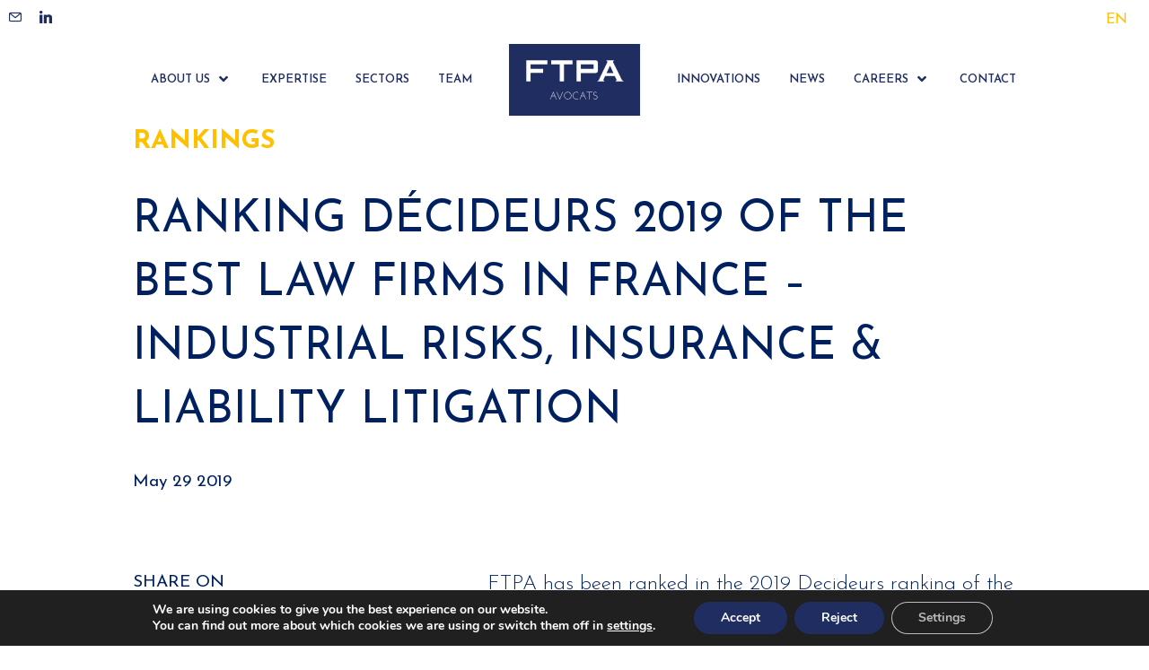

--- FILE ---
content_type: text/html; charset=UTF-8
request_url: https://ftpa.com/en/ranking-decideurs-2019-of-the-best-law-firms-in-france-industrial-risks-insurance-liability-litigation/
body_size: 23520
content:
<!doctype html>
<html lang="en-US">
<head>
    <!-- <meta http-equiv="Content-Security-Policy" content="default-src *; style-src 'self' 'unsafe-inline'; script-src 'self' 'unsafe-inline' 'unsafe-eval'"> -->
	<meta charset="UTF-8">
	<meta name="viewport" content="width=device-width, initial-scale=1">
	<link rel="profile" href="https://gmpg.org/xfn/11">

    <!-- google font -->
    <link rel="preconnect" href="https://fonts.gstatic.com">
    <link
        href="https://fonts.googleapis.com/css2?family=Josefin+Sans:ital,wght@0,200;0,300;0,400;0,500;0,600;0,700;1,200;1,300;1,400;1,500;1,600;1,700&family=Montserrat:ital,wght@0,200;0,300;0,400;0,500;0,600;0,700;0,800;0,900;1,200;1,300;1,400;1,500;1,600;1,700;1,800;1,900&display=swap"
        rel="stylesheet">

    <!-- Main Style -->
    <link rel="stylesheet" type="text/css" href="https://ftpa.com/wp-content/themes/ftpa/css/normalize.css">
    <link rel="stylesheet" type="text/css" href="https://ftpa.com/wp-content/themes/ftpa/css/select2.css">
    <link rel="stylesheet" type="text/css" href="https://ftpa.com/wp-content/themes/ftpa/css/slick.css">
    <link rel="stylesheet" type="text/css" href="https://ftpa.com/wp-content/themes/ftpa/css/styles.css">

	<meta name='robots' content='index, follow, max-image-preview:large, max-snippet:-1, max-video-preview:-1' />
	<style>img:is([sizes="auto" i], [sizes^="auto," i]) { contain-intrinsic-size: 3000px 1500px }</style>
	<link rel="alternate" hreflang="en" href="https://ftpa.com/en/ranking-decideurs-2019-of-the-best-law-firms-in-france-industrial-risks-insurance-liability-litigation/" />

	<!-- This site is optimized with the Yoast SEO plugin v26.7 - https://yoast.com/wordpress/plugins/seo/ -->
	<title>Ranking Décideurs 2019 of the best law firms in France - Industrial risks, insurance &amp; liability litigation</title>
	<link rel="canonical" href="https://ftpa.com/en/ranking-decideurs-2019-of-the-best-law-firms-in-france-industrial-risks-insurance-liability-litigation/" />
	<meta property="og:locale" content="en_US" />
	<meta property="og:type" content="article" />
	<meta property="og:title" content="Ranking Décideurs 2019 of the best law firms in France - Industrial risks, insurance &amp; liability litigation" />
	<meta property="og:description" content="FTPA has been ranked in the 2019 Decideurs ranking of the best law firms in France in industrial risks, insurance &#038; liability litigation under the following categories : • Aviation sector : « Forte notoriété », with Nathalie Younan, Robert Corcos, Rajeev Sharma Fokeer and Serge-Antoine Tchekhoff • Claims and insurance litigation : « Pratique réputée », with Robert Corcos • Product liability : « Pratique réputée », with Bruno Robin The full ranking is available on the [&hellip;]" />
	<meta property="og:url" content="https://ftpa.com/en/ranking-decideurs-2019-of-the-best-law-firms-in-france-industrial-risks-insurance-liability-litigation/" />
	<meta property="og:site_name" content="FTPA" />
	<meta property="article:published_time" content="2019-05-29T14:05:31+00:00" />
	<meta property="article:modified_time" content="2021-06-11T10:59:50+00:00" />
	<meta property="og:image" content="https://ftpa.com/wp-content/uploads/2021/06/cropped-1519913117077.png" />
	<meta property="og:image:width" content="512" />
	<meta property="og:image:height" content="512" />
	<meta property="og:image:type" content="image/png" />
	<meta name="author" content="Eliott_Markus_Dev" />
	<meta name="twitter:card" content="summary_large_image" />
	<meta name="twitter:label1" content="Written by" />
	<meta name="twitter:data1" content="Eliott_Markus_Dev" />
	<script type="application/ld+json" class="yoast-schema-graph">{"@context":"https://schema.org","@graph":[{"@type":"Article","@id":"https://ftpa.com/en/ranking-decideurs-2019-of-the-best-law-firms-in-france-industrial-risks-insurance-liability-litigation/#article","isPartOf":{"@id":"https://ftpa.com/en/ranking-decideurs-2019-of-the-best-law-firms-in-france-industrial-risks-insurance-liability-litigation/"},"author":{"name":"Eliott_Markus_Dev","@id":"https://ftpa.com/#/schema/person/a16a07d1360b3c390f81ae6fc87b9f0a"},"headline":"Ranking Décideurs 2019 of the best law firms in France &#8211; Industrial risks, insurance &#038; liability litigation","datePublished":"2019-05-29T14:05:31+00:00","dateModified":"2021-06-11T10:59:50+00:00","mainEntityOfPage":{"@id":"https://ftpa.com/en/ranking-decideurs-2019-of-the-best-law-firms-in-france-industrial-risks-insurance-liability-litigation/"},"wordCount":89,"commentCount":0,"publisher":{"@id":"https://ftpa.com/#organization"},"articleSection":["Rankings"],"inLanguage":"en-US","potentialAction":[{"@type":"CommentAction","name":"Comment","target":["https://ftpa.com/en/ranking-decideurs-2019-of-the-best-law-firms-in-france-industrial-risks-insurance-liability-litigation/#respond"]}]},{"@type":"WebPage","@id":"https://ftpa.com/en/ranking-decideurs-2019-of-the-best-law-firms-in-france-industrial-risks-insurance-liability-litigation/","url":"https://ftpa.com/en/ranking-decideurs-2019-of-the-best-law-firms-in-france-industrial-risks-insurance-liability-litigation/","name":"Ranking Décideurs 2019 of the best law firms in France - Industrial risks, insurance & liability litigation","isPartOf":{"@id":"https://ftpa.com/#website"},"datePublished":"2019-05-29T14:05:31+00:00","dateModified":"2021-06-11T10:59:50+00:00","breadcrumb":{"@id":"https://ftpa.com/en/ranking-decideurs-2019-of-the-best-law-firms-in-france-industrial-risks-insurance-liability-litigation/#breadcrumb"},"inLanguage":"en-US","potentialAction":[{"@type":"ReadAction","target":["https://ftpa.com/en/ranking-decideurs-2019-of-the-best-law-firms-in-france-industrial-risks-insurance-liability-litigation/"]}]},{"@type":"BreadcrumbList","@id":"https://ftpa.com/en/ranking-decideurs-2019-of-the-best-law-firms-in-france-industrial-risks-insurance-liability-litigation/#breadcrumb","itemListElement":[{"@type":"ListItem","position":1,"name":"Accueil","item":"https://ftpa.com/en/"},{"@type":"ListItem","position":2,"name":"Ranking Décideurs 2019 of the best law firms in France &#8211; Industrial risks, insurance &#038; liability litigation"}]},{"@type":"WebSite","@id":"https://ftpa.com/#website","url":"https://ftpa.com/","name":"FTPA","description":"Accompagnement juridique et stratégique inventif au service de nos clients","publisher":{"@id":"https://ftpa.com/#organization"},"potentialAction":[{"@type":"SearchAction","target":{"@type":"EntryPoint","urlTemplate":"https://ftpa.com/?s={search_term_string}"},"query-input":{"@type":"PropertyValueSpecification","valueRequired":true,"valueName":"search_term_string"}}],"inLanguage":"en-US"},{"@type":"Organization","@id":"https://ftpa.com/#organization","name":"FTPA","url":"https://ftpa.com/","logo":{"@type":"ImageObject","inLanguage":"en-US","@id":"https://ftpa.com/#/schema/logo/image/","url":"https://ftpa.com/wp-content/uploads/2021/06/cropped-1519913117077.png","contentUrl":"https://ftpa.com/wp-content/uploads/2021/06/cropped-1519913117077.png","width":512,"height":512,"caption":"FTPA"},"image":{"@id":"https://ftpa.com/#/schema/logo/image/"},"sameAs":["https://fr.linkedin.com/company/ftpa"]},{"@type":"Person","@id":"https://ftpa.com/#/schema/person/a16a07d1360b3c390f81ae6fc87b9f0a","name":"Eliott_Markus_Dev","image":{"@type":"ImageObject","inLanguage":"en-US","@id":"https://ftpa.com/#/schema/person/image/","url":"https://secure.gravatar.com/avatar/e82a1c875af1d10692c1bb24d4aa42c9c59dd307bec1ee5f88b9145de9873f1b?s=96&d=mm&r=g","contentUrl":"https://secure.gravatar.com/avatar/e82a1c875af1d10692c1bb24d4aa42c9c59dd307bec1ee5f88b9145de9873f1b?s=96&d=mm&r=g","caption":"Eliott_Markus_Dev"}}]}</script>
	<!-- / Yoast SEO plugin. -->


<link rel="alternate" type="application/rss+xml" title="FTPA &raquo; Feed" href="https://ftpa.com/en/feed/" />
<link rel="alternate" type="application/rss+xml" title="FTPA &raquo; Comments Feed" href="https://ftpa.com/en/comments/feed/" />
<link rel="alternate" type="application/rss+xml" title="FTPA &raquo; Ranking Décideurs 2019 of the best law firms in France &#8211; Industrial risks, insurance &#038; liability litigation Comments Feed" href="https://ftpa.com/en/ranking-decideurs-2019-of-the-best-law-firms-in-france-industrial-risks-insurance-liability-litigation/feed/" />
<script>
window._wpemojiSettings = {"baseUrl":"https:\/\/s.w.org\/images\/core\/emoji\/16.0.1\/72x72\/","ext":".png","svgUrl":"https:\/\/s.w.org\/images\/core\/emoji\/16.0.1\/svg\/","svgExt":".svg","source":{"concatemoji":"https:\/\/ftpa.com\/wp-includes\/js\/wp-emoji-release.min.js?ver=4baaf5c2820e35325da2e6059f3658ec"}};
/*! This file is auto-generated */
!function(s,n){var o,i,e;function c(e){try{var t={supportTests:e,timestamp:(new Date).valueOf()};sessionStorage.setItem(o,JSON.stringify(t))}catch(e){}}function p(e,t,n){e.clearRect(0,0,e.canvas.width,e.canvas.height),e.fillText(t,0,0);var t=new Uint32Array(e.getImageData(0,0,e.canvas.width,e.canvas.height).data),a=(e.clearRect(0,0,e.canvas.width,e.canvas.height),e.fillText(n,0,0),new Uint32Array(e.getImageData(0,0,e.canvas.width,e.canvas.height).data));return t.every(function(e,t){return e===a[t]})}function u(e,t){e.clearRect(0,0,e.canvas.width,e.canvas.height),e.fillText(t,0,0);for(var n=e.getImageData(16,16,1,1),a=0;a<n.data.length;a++)if(0!==n.data[a])return!1;return!0}function f(e,t,n,a){switch(t){case"flag":return n(e,"\ud83c\udff3\ufe0f\u200d\u26a7\ufe0f","\ud83c\udff3\ufe0f\u200b\u26a7\ufe0f")?!1:!n(e,"\ud83c\udde8\ud83c\uddf6","\ud83c\udde8\u200b\ud83c\uddf6")&&!n(e,"\ud83c\udff4\udb40\udc67\udb40\udc62\udb40\udc65\udb40\udc6e\udb40\udc67\udb40\udc7f","\ud83c\udff4\u200b\udb40\udc67\u200b\udb40\udc62\u200b\udb40\udc65\u200b\udb40\udc6e\u200b\udb40\udc67\u200b\udb40\udc7f");case"emoji":return!a(e,"\ud83e\udedf")}return!1}function g(e,t,n,a){var r="undefined"!=typeof WorkerGlobalScope&&self instanceof WorkerGlobalScope?new OffscreenCanvas(300,150):s.createElement("canvas"),o=r.getContext("2d",{willReadFrequently:!0}),i=(o.textBaseline="top",o.font="600 32px Arial",{});return e.forEach(function(e){i[e]=t(o,e,n,a)}),i}function t(e){var t=s.createElement("script");t.src=e,t.defer=!0,s.head.appendChild(t)}"undefined"!=typeof Promise&&(o="wpEmojiSettingsSupports",i=["flag","emoji"],n.supports={everything:!0,everythingExceptFlag:!0},e=new Promise(function(e){s.addEventListener("DOMContentLoaded",e,{once:!0})}),new Promise(function(t){var n=function(){try{var e=JSON.parse(sessionStorage.getItem(o));if("object"==typeof e&&"number"==typeof e.timestamp&&(new Date).valueOf()<e.timestamp+604800&&"object"==typeof e.supportTests)return e.supportTests}catch(e){}return null}();if(!n){if("undefined"!=typeof Worker&&"undefined"!=typeof OffscreenCanvas&&"undefined"!=typeof URL&&URL.createObjectURL&&"undefined"!=typeof Blob)try{var e="postMessage("+g.toString()+"("+[JSON.stringify(i),f.toString(),p.toString(),u.toString()].join(",")+"));",a=new Blob([e],{type:"text/javascript"}),r=new Worker(URL.createObjectURL(a),{name:"wpTestEmojiSupports"});return void(r.onmessage=function(e){c(n=e.data),r.terminate(),t(n)})}catch(e){}c(n=g(i,f,p,u))}t(n)}).then(function(e){for(var t in e)n.supports[t]=e[t],n.supports.everything=n.supports.everything&&n.supports[t],"flag"!==t&&(n.supports.everythingExceptFlag=n.supports.everythingExceptFlag&&n.supports[t]);n.supports.everythingExceptFlag=n.supports.everythingExceptFlag&&!n.supports.flag,n.DOMReady=!1,n.readyCallback=function(){n.DOMReady=!0}}).then(function(){return e}).then(function(){var e;n.supports.everything||(n.readyCallback(),(e=n.source||{}).concatemoji?t(e.concatemoji):e.wpemoji&&e.twemoji&&(t(e.twemoji),t(e.wpemoji)))}))}((window,document),window._wpemojiSettings);
</script>
<style id='wp-emoji-styles-inline-css'>

	img.wp-smiley, img.emoji {
		display: inline !important;
		border: none !important;
		box-shadow: none !important;
		height: 1em !important;
		width: 1em !important;
		margin: 0 0.07em !important;
		vertical-align: -0.1em !important;
		background: none !important;
		padding: 0 !important;
	}
</style>
<link rel='stylesheet' id='wp-block-library-css' href='https://ftpa.com/wp-includes/css/dist/block-library/style.min.css?ver=4baaf5c2820e35325da2e6059f3658ec' media='all' />
<style id='classic-theme-styles-inline-css'>
/*! This file is auto-generated */
.wp-block-button__link{color:#fff;background-color:#32373c;border-radius:9999px;box-shadow:none;text-decoration:none;padding:calc(.667em + 2px) calc(1.333em + 2px);font-size:1.125em}.wp-block-file__button{background:#32373c;color:#fff;text-decoration:none}
</style>
<link rel='stylesheet' id='awb-css' href='https://ftpa.com/wp-content/plugins/advanced-backgrounds/assets/awb/awb.min.css?ver=1.12.8' media='all' />
<style id='global-styles-inline-css'>
:root{--wp--preset--aspect-ratio--square: 1;--wp--preset--aspect-ratio--4-3: 4/3;--wp--preset--aspect-ratio--3-4: 3/4;--wp--preset--aspect-ratio--3-2: 3/2;--wp--preset--aspect-ratio--2-3: 2/3;--wp--preset--aspect-ratio--16-9: 16/9;--wp--preset--aspect-ratio--9-16: 9/16;--wp--preset--color--black: #000000;--wp--preset--color--cyan-bluish-gray: #abb8c3;--wp--preset--color--white: #ffffff;--wp--preset--color--pale-pink: #f78da7;--wp--preset--color--vivid-red: #cf2e2e;--wp--preset--color--luminous-vivid-orange: #ff6900;--wp--preset--color--luminous-vivid-amber: #fcb900;--wp--preset--color--light-green-cyan: #7bdcb5;--wp--preset--color--vivid-green-cyan: #00d084;--wp--preset--color--pale-cyan-blue: #8ed1fc;--wp--preset--color--vivid-cyan-blue: #0693e3;--wp--preset--color--vivid-purple: #9b51e0;--wp--preset--gradient--vivid-cyan-blue-to-vivid-purple: linear-gradient(135deg,rgba(6,147,227,1) 0%,rgb(155,81,224) 100%);--wp--preset--gradient--light-green-cyan-to-vivid-green-cyan: linear-gradient(135deg,rgb(122,220,180) 0%,rgb(0,208,130) 100%);--wp--preset--gradient--luminous-vivid-amber-to-luminous-vivid-orange: linear-gradient(135deg,rgba(252,185,0,1) 0%,rgba(255,105,0,1) 100%);--wp--preset--gradient--luminous-vivid-orange-to-vivid-red: linear-gradient(135deg,rgba(255,105,0,1) 0%,rgb(207,46,46) 100%);--wp--preset--gradient--very-light-gray-to-cyan-bluish-gray: linear-gradient(135deg,rgb(238,238,238) 0%,rgb(169,184,195) 100%);--wp--preset--gradient--cool-to-warm-spectrum: linear-gradient(135deg,rgb(74,234,220) 0%,rgb(151,120,209) 20%,rgb(207,42,186) 40%,rgb(238,44,130) 60%,rgb(251,105,98) 80%,rgb(254,248,76) 100%);--wp--preset--gradient--blush-light-purple: linear-gradient(135deg,rgb(255,206,236) 0%,rgb(152,150,240) 100%);--wp--preset--gradient--blush-bordeaux: linear-gradient(135deg,rgb(254,205,165) 0%,rgb(254,45,45) 50%,rgb(107,0,62) 100%);--wp--preset--gradient--luminous-dusk: linear-gradient(135deg,rgb(255,203,112) 0%,rgb(199,81,192) 50%,rgb(65,88,208) 100%);--wp--preset--gradient--pale-ocean: linear-gradient(135deg,rgb(255,245,203) 0%,rgb(182,227,212) 50%,rgb(51,167,181) 100%);--wp--preset--gradient--electric-grass: linear-gradient(135deg,rgb(202,248,128) 0%,rgb(113,206,126) 100%);--wp--preset--gradient--midnight: linear-gradient(135deg,rgb(2,3,129) 0%,rgb(40,116,252) 100%);--wp--preset--font-size--small: 13px;--wp--preset--font-size--medium: 20px;--wp--preset--font-size--large: 36px;--wp--preset--font-size--x-large: 42px;--wp--preset--spacing--20: 0.44rem;--wp--preset--spacing--30: 0.67rem;--wp--preset--spacing--40: 1rem;--wp--preset--spacing--50: 1.5rem;--wp--preset--spacing--60: 2.25rem;--wp--preset--spacing--70: 3.38rem;--wp--preset--spacing--80: 5.06rem;--wp--preset--shadow--natural: 6px 6px 9px rgba(0, 0, 0, 0.2);--wp--preset--shadow--deep: 12px 12px 50px rgba(0, 0, 0, 0.4);--wp--preset--shadow--sharp: 6px 6px 0px rgba(0, 0, 0, 0.2);--wp--preset--shadow--outlined: 6px 6px 0px -3px rgba(255, 255, 255, 1), 6px 6px rgba(0, 0, 0, 1);--wp--preset--shadow--crisp: 6px 6px 0px rgba(0, 0, 0, 1);}:where(.is-layout-flex){gap: 0.5em;}:where(.is-layout-grid){gap: 0.5em;}body .is-layout-flex{display: flex;}.is-layout-flex{flex-wrap: wrap;align-items: center;}.is-layout-flex > :is(*, div){margin: 0;}body .is-layout-grid{display: grid;}.is-layout-grid > :is(*, div){margin: 0;}:where(.wp-block-columns.is-layout-flex){gap: 2em;}:where(.wp-block-columns.is-layout-grid){gap: 2em;}:where(.wp-block-post-template.is-layout-flex){gap: 1.25em;}:where(.wp-block-post-template.is-layout-grid){gap: 1.25em;}.has-black-color{color: var(--wp--preset--color--black) !important;}.has-cyan-bluish-gray-color{color: var(--wp--preset--color--cyan-bluish-gray) !important;}.has-white-color{color: var(--wp--preset--color--white) !important;}.has-pale-pink-color{color: var(--wp--preset--color--pale-pink) !important;}.has-vivid-red-color{color: var(--wp--preset--color--vivid-red) !important;}.has-luminous-vivid-orange-color{color: var(--wp--preset--color--luminous-vivid-orange) !important;}.has-luminous-vivid-amber-color{color: var(--wp--preset--color--luminous-vivid-amber) !important;}.has-light-green-cyan-color{color: var(--wp--preset--color--light-green-cyan) !important;}.has-vivid-green-cyan-color{color: var(--wp--preset--color--vivid-green-cyan) !important;}.has-pale-cyan-blue-color{color: var(--wp--preset--color--pale-cyan-blue) !important;}.has-vivid-cyan-blue-color{color: var(--wp--preset--color--vivid-cyan-blue) !important;}.has-vivid-purple-color{color: var(--wp--preset--color--vivid-purple) !important;}.has-black-background-color{background-color: var(--wp--preset--color--black) !important;}.has-cyan-bluish-gray-background-color{background-color: var(--wp--preset--color--cyan-bluish-gray) !important;}.has-white-background-color{background-color: var(--wp--preset--color--white) !important;}.has-pale-pink-background-color{background-color: var(--wp--preset--color--pale-pink) !important;}.has-vivid-red-background-color{background-color: var(--wp--preset--color--vivid-red) !important;}.has-luminous-vivid-orange-background-color{background-color: var(--wp--preset--color--luminous-vivid-orange) !important;}.has-luminous-vivid-amber-background-color{background-color: var(--wp--preset--color--luminous-vivid-amber) !important;}.has-light-green-cyan-background-color{background-color: var(--wp--preset--color--light-green-cyan) !important;}.has-vivid-green-cyan-background-color{background-color: var(--wp--preset--color--vivid-green-cyan) !important;}.has-pale-cyan-blue-background-color{background-color: var(--wp--preset--color--pale-cyan-blue) !important;}.has-vivid-cyan-blue-background-color{background-color: var(--wp--preset--color--vivid-cyan-blue) !important;}.has-vivid-purple-background-color{background-color: var(--wp--preset--color--vivid-purple) !important;}.has-black-border-color{border-color: var(--wp--preset--color--black) !important;}.has-cyan-bluish-gray-border-color{border-color: var(--wp--preset--color--cyan-bluish-gray) !important;}.has-white-border-color{border-color: var(--wp--preset--color--white) !important;}.has-pale-pink-border-color{border-color: var(--wp--preset--color--pale-pink) !important;}.has-vivid-red-border-color{border-color: var(--wp--preset--color--vivid-red) !important;}.has-luminous-vivid-orange-border-color{border-color: var(--wp--preset--color--luminous-vivid-orange) !important;}.has-luminous-vivid-amber-border-color{border-color: var(--wp--preset--color--luminous-vivid-amber) !important;}.has-light-green-cyan-border-color{border-color: var(--wp--preset--color--light-green-cyan) !important;}.has-vivid-green-cyan-border-color{border-color: var(--wp--preset--color--vivid-green-cyan) !important;}.has-pale-cyan-blue-border-color{border-color: var(--wp--preset--color--pale-cyan-blue) !important;}.has-vivid-cyan-blue-border-color{border-color: var(--wp--preset--color--vivid-cyan-blue) !important;}.has-vivid-purple-border-color{border-color: var(--wp--preset--color--vivid-purple) !important;}.has-vivid-cyan-blue-to-vivid-purple-gradient-background{background: var(--wp--preset--gradient--vivid-cyan-blue-to-vivid-purple) !important;}.has-light-green-cyan-to-vivid-green-cyan-gradient-background{background: var(--wp--preset--gradient--light-green-cyan-to-vivid-green-cyan) !important;}.has-luminous-vivid-amber-to-luminous-vivid-orange-gradient-background{background: var(--wp--preset--gradient--luminous-vivid-amber-to-luminous-vivid-orange) !important;}.has-luminous-vivid-orange-to-vivid-red-gradient-background{background: var(--wp--preset--gradient--luminous-vivid-orange-to-vivid-red) !important;}.has-very-light-gray-to-cyan-bluish-gray-gradient-background{background: var(--wp--preset--gradient--very-light-gray-to-cyan-bluish-gray) !important;}.has-cool-to-warm-spectrum-gradient-background{background: var(--wp--preset--gradient--cool-to-warm-spectrum) !important;}.has-blush-light-purple-gradient-background{background: var(--wp--preset--gradient--blush-light-purple) !important;}.has-blush-bordeaux-gradient-background{background: var(--wp--preset--gradient--blush-bordeaux) !important;}.has-luminous-dusk-gradient-background{background: var(--wp--preset--gradient--luminous-dusk) !important;}.has-pale-ocean-gradient-background{background: var(--wp--preset--gradient--pale-ocean) !important;}.has-electric-grass-gradient-background{background: var(--wp--preset--gradient--electric-grass) !important;}.has-midnight-gradient-background{background: var(--wp--preset--gradient--midnight) !important;}.has-small-font-size{font-size: var(--wp--preset--font-size--small) !important;}.has-medium-font-size{font-size: var(--wp--preset--font-size--medium) !important;}.has-large-font-size{font-size: var(--wp--preset--font-size--large) !important;}.has-x-large-font-size{font-size: var(--wp--preset--font-size--x-large) !important;}
:where(.wp-block-post-template.is-layout-flex){gap: 1.25em;}:where(.wp-block-post-template.is-layout-grid){gap: 1.25em;}
:where(.wp-block-columns.is-layout-flex){gap: 2em;}:where(.wp-block-columns.is-layout-grid){gap: 2em;}
:root :where(.wp-block-pullquote){font-size: 1.5em;line-height: 1.6;}
</style>
<link rel='stylesheet' id='contact-form-7-css' href='https://ftpa.com/wp-content/plugins/contact-form-7/includes/css/styles.css?ver=6.1.4' media='all' />
<link rel='stylesheet' id='groovy-menu-style-css' href='https://ftpa.com/wp-content/plugins/groovy-menu/assets/style/frontend.css?ver=2.6.3' media='all' />
<link rel='stylesheet' id='groovy-menu-style-fonts-groovy-28328-css' href='https://ftpa.com/wp-content/uploads/groovy/fonts/groovy-28328.css?ver=2.6.3' media='all' />
<link rel='stylesheet' id='groovy-menu-style-fonts-groovy-69018-css' href='https://ftpa.com/wp-content/uploads/groovy/fonts/groovy-69018.css?ver=2.6.3' media='all' />
<link rel='stylesheet' id='groovy-menu-style-fonts-groovy-socicon-css' href='https://ftpa.com/wp-content/uploads/groovy/fonts/groovy-socicon.css?ver=2.6.3' media='all' />
<link rel='stylesheet' id='groovy-menu-font-awesome-css' href='https://ftpa.com/wp-content/plugins/groovy-menu/assets/style/fontawesome.css?ver=2.6.3' media='all' crossorigin='anonymous' />
<link rel='preload' as='font' crossorigin='anonymous' id='groovy-menu-font-awesome-file-css' href='https://ftpa.com/wp-content/plugins/groovy-menu/assets/fonts/fontawesome-webfont.woff2?v=4.7.0' media='all' />
<link rel='stylesheet' id='groovy-menu-font-internal-css' href='https://ftpa.com/wp-content/plugins/groovy-menu/assets/style/font-internal.css?ver=2.6.3' media='all' crossorigin='anonymous' />
<link rel='preload' as='font' crossorigin='anonymous' id='groovy-menu-font-internal-file-css' href='https://ftpa.com/wp-content/plugins/groovy-menu/assets/fonts/crane-font.woff?hhxb42' media='all' />
<link rel='stylesheet' id='wordpress-print-posts-css' href='https://ftpa.com/wp-content/plugins/wordpress-print-posts/public/css/wordpress-print-posts-public.css?ver=1.5.3' media='all' />
<link rel='stylesheet' id='font-awesome-css' href='https://ftpa.com/wp-content/plugins/wordpress-print-posts/public/css/font-awesome-4.7.0/css/font-awesome.min.css?ver=4.7.0' media='all' />
<link rel='stylesheet' id='ftpa-style-css' href='https://ftpa.com/wp-content/themes/ftpa/style.css?ver=1.0.0' media='all' />
<link rel='stylesheet' id='custom-formulaire-styles-css' href='https://ftpa.com/wp-content/themes/ftpa/css/styles.css?ver=4baaf5c2820e35325da2e6059f3658ec' media='all' />
<link rel='stylesheet' id='groovy-menu-preset-style-18369-css' href='https://ftpa.com/wp-content/uploads/groovy/preset_18369.css?ver=68483fad42da1b073db25ce6954fdbe7' media='all' />
<link rel='stylesheet' id='wpml-legacy-horizontal-list-0-css' href='https://ftpa.com/wp-content/plugins/sitepress-multilingual-cms/templates/language-switchers/legacy-list-horizontal/style.min.css?ver=1' media='all' />
<link rel='stylesheet' id='moove_gdpr_frontend-css' href='https://ftpa.com/wp-content/plugins/gdpr-cookie-compliance/dist/styles/gdpr-main.css?ver=5.0.9' media='all' />
<style id='moove_gdpr_frontend-inline-css'>
#moove_gdpr_cookie_modal,#moove_gdpr_cookie_info_bar,.gdpr_cookie_settings_shortcode_content{font-family:&#039;Nunito&#039;,sans-serif}#moove_gdpr_save_popup_settings_button{background-color:#373737;color:#fff}#moove_gdpr_save_popup_settings_button:hover{background-color:#000}#moove_gdpr_cookie_info_bar .moove-gdpr-info-bar-container .moove-gdpr-info-bar-content a.mgbutton,#moove_gdpr_cookie_info_bar .moove-gdpr-info-bar-container .moove-gdpr-info-bar-content button.mgbutton{background-color:#202d60}#moove_gdpr_cookie_modal .moove-gdpr-modal-content .moove-gdpr-modal-footer-content .moove-gdpr-button-holder a.mgbutton,#moove_gdpr_cookie_modal .moove-gdpr-modal-content .moove-gdpr-modal-footer-content .moove-gdpr-button-holder button.mgbutton,.gdpr_cookie_settings_shortcode_content .gdpr-shr-button.button-green{background-color:#202d60;border-color:#202d60}#moove_gdpr_cookie_modal .moove-gdpr-modal-content .moove-gdpr-modal-footer-content .moove-gdpr-button-holder a.mgbutton:hover,#moove_gdpr_cookie_modal .moove-gdpr-modal-content .moove-gdpr-modal-footer-content .moove-gdpr-button-holder button.mgbutton:hover,.gdpr_cookie_settings_shortcode_content .gdpr-shr-button.button-green:hover{background-color:#fff;color:#202d60}#moove_gdpr_cookie_modal .moove-gdpr-modal-content .moove-gdpr-modal-close i,#moove_gdpr_cookie_modal .moove-gdpr-modal-content .moove-gdpr-modal-close span.gdpr-icon{background-color:#202d60;border:1px solid #202d60}#moove_gdpr_cookie_info_bar span.moove-gdpr-infobar-allow-all.focus-g,#moove_gdpr_cookie_info_bar span.moove-gdpr-infobar-allow-all:focus,#moove_gdpr_cookie_info_bar button.moove-gdpr-infobar-allow-all.focus-g,#moove_gdpr_cookie_info_bar button.moove-gdpr-infobar-allow-all:focus,#moove_gdpr_cookie_info_bar span.moove-gdpr-infobar-reject-btn.focus-g,#moove_gdpr_cookie_info_bar span.moove-gdpr-infobar-reject-btn:focus,#moove_gdpr_cookie_info_bar button.moove-gdpr-infobar-reject-btn.focus-g,#moove_gdpr_cookie_info_bar button.moove-gdpr-infobar-reject-btn:focus,#moove_gdpr_cookie_info_bar span.change-settings-button.focus-g,#moove_gdpr_cookie_info_bar span.change-settings-button:focus,#moove_gdpr_cookie_info_bar button.change-settings-button.focus-g,#moove_gdpr_cookie_info_bar button.change-settings-button:focus{-webkit-box-shadow:0 0 1px 3px #202d60;-moz-box-shadow:0 0 1px 3px #202d60;box-shadow:0 0 1px 3px #202d60}#moove_gdpr_cookie_modal .moove-gdpr-modal-content .moove-gdpr-modal-close i:hover,#moove_gdpr_cookie_modal .moove-gdpr-modal-content .moove-gdpr-modal-close span.gdpr-icon:hover,#moove_gdpr_cookie_info_bar span[data-href]>u.change-settings-button{color:#202d60}#moove_gdpr_cookie_modal .moove-gdpr-modal-content .moove-gdpr-modal-left-content #moove-gdpr-menu li.menu-item-selected a span.gdpr-icon,#moove_gdpr_cookie_modal .moove-gdpr-modal-content .moove-gdpr-modal-left-content #moove-gdpr-menu li.menu-item-selected button span.gdpr-icon{color:inherit}#moove_gdpr_cookie_modal .moove-gdpr-modal-content .moove-gdpr-modal-left-content #moove-gdpr-menu li a span.gdpr-icon,#moove_gdpr_cookie_modal .moove-gdpr-modal-content .moove-gdpr-modal-left-content #moove-gdpr-menu li button span.gdpr-icon{color:inherit}#moove_gdpr_cookie_modal .gdpr-acc-link{line-height:0;font-size:0;color:transparent;position:absolute}#moove_gdpr_cookie_modal .moove-gdpr-modal-content .moove-gdpr-modal-close:hover i,#moove_gdpr_cookie_modal .moove-gdpr-modal-content .moove-gdpr-modal-left-content #moove-gdpr-menu li a,#moove_gdpr_cookie_modal .moove-gdpr-modal-content .moove-gdpr-modal-left-content #moove-gdpr-menu li button,#moove_gdpr_cookie_modal .moove-gdpr-modal-content .moove-gdpr-modal-left-content #moove-gdpr-menu li button i,#moove_gdpr_cookie_modal .moove-gdpr-modal-content .moove-gdpr-modal-left-content #moove-gdpr-menu li a i,#moove_gdpr_cookie_modal .moove-gdpr-modal-content .moove-gdpr-tab-main .moove-gdpr-tab-main-content a:hover,#moove_gdpr_cookie_info_bar.moove-gdpr-dark-scheme .moove-gdpr-info-bar-container .moove-gdpr-info-bar-content a.mgbutton:hover,#moove_gdpr_cookie_info_bar.moove-gdpr-dark-scheme .moove-gdpr-info-bar-container .moove-gdpr-info-bar-content button.mgbutton:hover,#moove_gdpr_cookie_info_bar.moove-gdpr-dark-scheme .moove-gdpr-info-bar-container .moove-gdpr-info-bar-content a:hover,#moove_gdpr_cookie_info_bar.moove-gdpr-dark-scheme .moove-gdpr-info-bar-container .moove-gdpr-info-bar-content button:hover,#moove_gdpr_cookie_info_bar.moove-gdpr-dark-scheme .moove-gdpr-info-bar-container .moove-gdpr-info-bar-content span.change-settings-button:hover,#moove_gdpr_cookie_info_bar.moove-gdpr-dark-scheme .moove-gdpr-info-bar-container .moove-gdpr-info-bar-content button.change-settings-button:hover,#moove_gdpr_cookie_info_bar.moove-gdpr-dark-scheme .moove-gdpr-info-bar-container .moove-gdpr-info-bar-content u.change-settings-button:hover,#moove_gdpr_cookie_info_bar span[data-href]>u.change-settings-button,#moove_gdpr_cookie_info_bar.moove-gdpr-dark-scheme .moove-gdpr-info-bar-container .moove-gdpr-info-bar-content a.mgbutton.focus-g,#moove_gdpr_cookie_info_bar.moove-gdpr-dark-scheme .moove-gdpr-info-bar-container .moove-gdpr-info-bar-content button.mgbutton.focus-g,#moove_gdpr_cookie_info_bar.moove-gdpr-dark-scheme .moove-gdpr-info-bar-container .moove-gdpr-info-bar-content a.focus-g,#moove_gdpr_cookie_info_bar.moove-gdpr-dark-scheme .moove-gdpr-info-bar-container .moove-gdpr-info-bar-content button.focus-g,#moove_gdpr_cookie_info_bar.moove-gdpr-dark-scheme .moove-gdpr-info-bar-container .moove-gdpr-info-bar-content a.mgbutton:focus,#moove_gdpr_cookie_info_bar.moove-gdpr-dark-scheme .moove-gdpr-info-bar-container .moove-gdpr-info-bar-content button.mgbutton:focus,#moove_gdpr_cookie_info_bar.moove-gdpr-dark-scheme .moove-gdpr-info-bar-container .moove-gdpr-info-bar-content a:focus,#moove_gdpr_cookie_info_bar.moove-gdpr-dark-scheme .moove-gdpr-info-bar-container .moove-gdpr-info-bar-content button:focus,#moove_gdpr_cookie_info_bar.moove-gdpr-dark-scheme .moove-gdpr-info-bar-container .moove-gdpr-info-bar-content span.change-settings-button.focus-g,span.change-settings-button:focus,button.change-settings-button.focus-g,button.change-settings-button:focus,#moove_gdpr_cookie_info_bar.moove-gdpr-dark-scheme .moove-gdpr-info-bar-container .moove-gdpr-info-bar-content u.change-settings-button.focus-g,#moove_gdpr_cookie_info_bar.moove-gdpr-dark-scheme .moove-gdpr-info-bar-container .moove-gdpr-info-bar-content u.change-settings-button:focus{color:#202d60}#moove_gdpr_cookie_modal .moove-gdpr-branding.focus-g span,#moove_gdpr_cookie_modal .moove-gdpr-modal-content .moove-gdpr-tab-main a.focus-g,#moove_gdpr_cookie_modal .moove-gdpr-modal-content .moove-gdpr-tab-main .gdpr-cd-details-toggle.focus-g{color:#202d60}#moove_gdpr_cookie_modal.gdpr_lightbox-hide{display:none}
</style>
<script src="https://ftpa.com/wp-includes/js/jquery/jquery.min.js?ver=3.7.1" id="jquery-core-js"></script>
<script src="https://ftpa.com/wp-includes/js/jquery/jquery-migrate.min.js?ver=3.4.1" id="jquery-migrate-js"></script>
<link rel="https://api.w.org/" href="https://ftpa.com/en/wp-json/" /><link rel="alternate" title="JSON" type="application/json" href="https://ftpa.com/en/wp-json/wp/v2/posts/13109" /><link rel="EditURI" type="application/rsd+xml" title="RSD" href="https://ftpa.com/xmlrpc.php?rsd" />

<link rel='shortlink' href='https://ftpa.com/en/?p=13109' />
<link rel="alternate" title="oEmbed (JSON)" type="application/json+oembed" href="https://ftpa.com/en/wp-json/oembed/1.0/embed?url=https%3A%2F%2Fftpa.com%2Fen%2Franking-decideurs-2019-of-the-best-law-firms-in-france-industrial-risks-insurance-liability-litigation%2F" />
<link rel="alternate" title="oEmbed (XML)" type="text/xml+oembed" href="https://ftpa.com/en/wp-json/oembed/1.0/embed?url=https%3A%2F%2Fftpa.com%2Fen%2Franking-decideurs-2019-of-the-best-law-firms-in-france-industrial-risks-insurance-liability-litigation%2F&#038;format=xml" />
<meta name="generator" content="Redux 4.5.10" /><meta name="generator" content="WPML ver:4.8.6 stt:1,4;" />

<link rel="stylesheet" id="gm-google-fonts-137837d9c20ca5f073b6d2d64a02624f" href="https://fonts.googleapis.com/css?family=Josefin%20Sans:600" type="text/css" media="all">
<link rel="apple-touch-icon" sizes="180x180" href="/wp-content/uploads/fbrfg/apple-touch-icon.png">
<link rel="icon" type="image/png" sizes="32x32" href="/wp-content/uploads/fbrfg/favicon-32x32.png">
<link rel="icon" type="image/png" sizes="16x16" href="/wp-content/uploads/fbrfg/favicon-16x16.png">
<link rel="manifest" href="/wp-content/uploads/fbrfg/site.webmanifest">
<link rel="mask-icon" href="/wp-content/uploads/fbrfg/safari-pinned-tab.svg" color="#5bbad5">
<link rel="shortcut icon" href="/wp-content/uploads/fbrfg/favicon.ico">
<meta name="msapplication-TileColor" content="#da532c">
<meta name="msapplication-config" content="/wp-content/uploads/fbrfg/browserconfig.xml">
<meta name="theme-color" content="#ffffff">								<script>
					// Define dataLayer and the gtag function.
					window.dataLayer = window.dataLayer || [];
					function gtag(){dataLayer.push(arguments);}

					// Set default consent to 'denied' as a placeholder
					// Determine actual values based on your own requirements
					gtag('consent', 'default', {
						'ad_storage': 'denied',
						'ad_user_data': 'denied',
						'ad_personalization': 'denied',
						'analytics_storage': 'denied',
						'personalization_storage': 'denied',
						'security_storage': 'denied',
						'functionality_storage': 'denied',
						'wait_for_update': '2000'
					});
				</script>

				<!-- Google Tag Manager -->
				<script>(function(w,d,s,l,i){w[l]=w[l]||[];w[l].push({'gtm.start':
				new Date().getTime(),event:'gtm.js'});var f=d.getElementsByTagName(s)[0],
				j=d.createElement(s),dl=l!='dataLayer'?'&l='+l:'';j.async=true;j.src=
				'https://www.googletagmanager.com/gtm.js?id='+i+dl;f.parentNode.insertBefore(j,f);
				})(window,document,'script','dataLayer','GTM-W8ZQHVMC');</script>
				<!-- End Google Tag Manager -->
							<link rel="pingback" href="https://ftpa.com/xmlrpc.php"><link rel="icon" href="https://ftpa.com/wp-content/uploads/2021/06/cropped-1519913117077-32x32.png" sizes="32x32" />
<link rel="icon" href="https://ftpa.com/wp-content/uploads/2021/06/cropped-1519913117077-192x192.png" sizes="192x192" />
<link rel="apple-touch-icon" href="https://ftpa.com/wp-content/uploads/2021/06/cropped-1519913117077-180x180.png" />
<meta name="msapplication-TileImage" content="https://ftpa.com/wp-content/uploads/2021/06/cropped-1519913117077-270x270.png" />
		<style id="wp-custom-css">
			header {
    position: fixed;
    width: 100%;
    z-index: -15;
    padding: 0px 0px 0px;
    -webkit-transition: all .3s ease-out;
    -moz-transition: all .3s ease-out;
    -o-transition: all .3s ease-out
}
li.wpml-ls-item:before {
    content: "/";
    position: absolute;
	margin-top:4px;
	margin-left:-3px;
	 color:#202d60;
	
		
}
li.wpml-ls-item.wpml-ls-first-item:before {
    content: "";
}

/* Désactiver sur les appareils mobiles */
@media screen and (max-width: 1020px) {
    .gm-navbar .wpml-ls{
        display:none; !important;
    }
	.gm-navbar .gm-wrapper{
    position:fixed;
    background-color: #fff;
	}
}
.gm-navbar .wpml-ls{
        padding-left:12px;
    }
/* Couleur par défaut */
.wpml-ls-legacy-list-horizontal a {
    color: #202d60;
	padding-left:6px;
		padding-right:6px;
}
.wpml-ls-current-language a{
    color: #ffC000!important;
 
}
/* Couleur lors du survol */
.wpml-ls-legacy-list-horizontal a:hover span {
    color: #ffC000; /* Couleur de survol */
}

/* Couleur lorsqu'il est actif */
.wpml-ls-legacy-list-horizontal a.wpml-ls-active span {
    color: #ffC000; /* Couleur active */
}

.gm-navbar .gm-actions .wpml-ls-statics-shortcode_actions>ul {
    
    background-color: #fff;
	}
.gm-main-menu-wrapper #gm-main-menu .gm-navbar-nav>.menu-item>.gm-anchor  {
        
        text-shadow: 1px 1px 5px rgba(0, 0, 0, 0.5); /* Shadow effect */
    }
ul.gm-navbar-nav.nav--left{
padding-right: 98px;
width: calc(50%)!important;
}
.gm-navbar-sticky-toggle .gm-main-menu-wrapper #gm-main-menu .gm-navbar-nav>li>.gm-anchor,.gm-navbar-sticky-toggle .gm-main-menu-wrapper .gm-search>i,.gm-navbar-sticky-toggle .gm-main-menu-wrapper .gm-minicart-icon-wrapper>i {

        text-shadow: 1px 1px 5px rgba(0, 0, 0, 0); /* Shadow effect */
    }
			}

----
.last-actualites .last-actualites-container .last-actu div.last-actu-items .item h4 {
    color: #202D60!important;
    text-transform: uppercase;
    margin-bottom: 0px;
    font-weight: 500;
}
.gm-actions{
    
    display: none !important;
}

.page-talents .bg-talnets img {
display: none;
width: 100%;
height: 100%;
-o-object-fit: cover;
}
.wrapper_experts .slide_expert {
    
    display: none !important;
}

.wrapper_experts .a_contacter {
    background: #202D60;
    margin-top: 49px;
    padding-bottom: 45px;
	   font-size: 50px;
		color: #fff;
		position: relative;
		font-family: 'Josefin Sans';
		text-transform: uppercase
}

.wrapper_experts .a_contacter span::after {
    content: "";
    background-color: #fff;
    position: absolute;
    width: 15%;
   height: 3px;
    left: 717px;
    bottom: 71px;
    display: block;
}


.last-actualites .last-actualites-container .last-actu div.caption {

    display: none;
}

.last-actualites .last-actualites-container .last-actu div {
    width: 100%;
}

.page-expertises .page-expertises-container .page-expertises-contenu .caption {
   
    display: none;
}
.page-expertises .page-expertises-container .page-expertises-contenu .description {
    width: calc(100%);
}

.page-nous .top-page-nous .description-top-page-nous p {
   
    display: none;
}
.page-nous .top-page-nous .content-top-page-nous .left-side h1 {
    font-family: "Josefin Sans";
    font-weight: 600;
    font-style: italic;
    font-size: 19px;
    line-height: 36px;
    text-align: left;
    color: #fff;
    margin: 5px 0;
}
.page-nous .top-page-nous .blocks-top-page-nous {
    display: -webkit-box;
    display: -ms-flexbox;
    display: flex;
    -webkit-box-align: center;
    -ms-flex-align: center;
    align-items: center;
    -webkit-box-pack: center;
    -ms-flex-pack: center;
    justify-content: center;
    margin-top: -125px!important;
    background: #8497B0;
    padding: 39px 0;
}
.page-nous .top-page-nous .content-top-page-nous .left-side h1 {
    font-family: "Josefin Sans";
    font-weight: 600;
    font-style: italic;
    font-size: 25px;
    line-height: 36px;
    text-align: left;
    color: #fff;
    margin: 5px 0;
}

.page-nous .top-page-nous {
    display: -webkit-box;
    display: -ms-flexbox;
    display: flex;
    -webkit-box-orient: vertical;
    -webkit-box-direction: normal;
    -ms-flex-direction: column;
    flex-direction: column;
    padding-bottom: 0px;
    background: #202d60;
}

.page-nous .top-page-nous .content-top-page-nous .left-side h1 {
    font-family: "Josefin Sans";
    font-weight: 600;
    font-style: normal; /* Supprimer l'italique */
    line-height: 30px;
    text-align: justify; /* Justifier le texte */
    color: #fff;
    margin-right: 70px;
}

.page-nous .container-page-nous {
    width: 1932px;
    max-width: 100%;
    margin: auto;
    
}
.wrapper_actualites .actus_items .items .titre h2 {
  font-size: 20px;
  line-height: 28px;
  color: #1E2B60;
  font-weight: 700;
  display: -webkit-box;
  -webkit-box-orient: vertical;
  -webkit-line-clamp: 2; /* Limite à 2 lignes */
  overflow: hidden;
  text-overflow: ellipsis;
  max-height: calc(2 * 28px); /* Hauteur maximale pour 2 lignes */
}

.page-talents .talents-our-cabinet {
    display: -webkit-box;
    display: -ms-flexbox;
    display: flex;
    -webkit-box-orient: vertical;
    -webkit-box-direction: normal;
    -ms-flex-direction: column;
    flex-direction: column;
    padding-top: 50px;
    padding-bottom: 50px;
    margin-top: 130px;
    background-color: #202D60;

}
.page-talents .talents-nos-experts {
    display: none;
}
.latest-news .latest-news-container .last-news-items .ln-item .info {
    display: flex;
    flex-wrap: wrap;
}
.wrapper_actualites .top h1 span::after {
content: "";
background-color: #002060;
position: absolute;
width: 540%;
height: 3px;
left: 69px;
bottom: 33px;
display: block;
}

.wrapper_actualites .top h1 span {
color: #002060;
}
.wrapper_actualites .top h1 {
    margin: 0;
    font-weight: 400;
    font-size: 50px;
    color: #002060;
    position: relative;
    font-family: 'Josefin Sans';
    text-transform: uppercase;
}

.wrapper_actualites .top h1 span {
    position: relative;
}
.top h1 span {
    position: relative;
}
.top h1 {
    margin: 0px;
    font-weight: 400;
    font-size: 50px;
    color: #002060;
    position: relative;
    font-family: 'Josefin Sans';
    text-transform: uppercase;
}
.top {
    max-width: 100%;
    margin: auto;
    text-align: left;
}

.top h1 span::after {
content: "";
background-color: #002060;
position: absolute;
width: 540%;
height: 3px;
left: 69px;
bottom: 33px;
display: block;
}

.wrapper_actualites .top {
    max-width: 100%;
    margin: auto;
    text-align: left;
}
.wrapper_actualites {
    float: left;
    width: 100%;
    padding-top: 162px;
    padding-bottom: 96px;
}
.wrapper_actualites .top h1:after {
display: none;
}
.wrapper_single_actus .top .titre {
    padding-top: 1px;
}
.wrapper_single_actus {
    padding-top: 140px;
}
.wrapper_single_actus .top .cat:after {
display: none;
}
.wrapper_single_actus .top .titre h1 {
 margin-top: -190px!important;
    font-weight: 400;
    font-size: 50px;
    color: #002060;
    position: relative;
    font-family: 'Josefin Sans';
    text-transform: uppercase;
}

.latest-news .latest-news-container .last-news-items .ln-item .info span {
    font-weight: 700;
    font-size: 12px;
    color: #002060;
    position: relative;
    margin-bottom: 2px;
    display: block; /* Forcer chaque span à occuper une ligne entière */
}

.latest-news .latest-news-container .last-news-items .ln-item .info span:nth-child(4n) {
    margin-right: 0; /* Supprimer la marge droite du dernier élément de chaque ligne */
}
.page-talents .talents-postulez .content-talents-postulez .talents-postulez-form {
    display: flex;
    flex-direction: column; /* Arrange les éléments en colonne */
}

.page-talents .talents-postulez .content-talents-postulez .talents-postulez-form .left-side,
.page-talents .talents-postulez .content-talents-postulez .talents-postulez-form .right-side {
    width: 100%;
    max-width: 100%;
    margin-bottom: 20px; /* Ajoute un espace entre les éléments */
}

.page-talents .talents-postulez .content-talents-postulez .talents-postulez-form .right-side h3 {
    margin-top: 0; /* Assure que le titre n'a pas de marge supérieure */
}
.page-talents .talents-postulez .content-talents-postulez .talents-postule-header h3 {
    font-family: "Josefin Sans";
    font-weight: 400;
    font-size: 40px;
    text-align: left;
    color: #002060;
    background-color: #fff;
    padding: 0px 0px 0px 0px;
    -ms-flex-item-align: start;
    align-self: flex-start;
}
.page-talents .talents-postulez .content-talents-postulez .talents-postulez-form .right-side {
    max-width: 100%;
    background-color: #fff;
    padding: 0px;
    padding-bottom: 0px;
}

.latest-news .latest-news-container .last-news-items .ln-item h4 {
    font-weight: 700;
    font-size: 20px;
    line-height: 28px;
    color: #1E2B60;
    padding-right: 26px;
    text-transform: uppercase;
    margin-bottom: 210px;
}

.hero .hero-sliders .hero-slide .hero-text a {
    margin-top: 110px;
    height: 50px;
    display: flex;
    align-items: center;
    justify-content: center;
    background-color: #202d60;
    outline: 2px solid #202D60;
    color: #ffc000;
    width: max-content;
    padding: 0 40px;
    text-transform: uppercase;
    position: absolute;
    left: 50%;
    top: 50%;cursor: pointer;
    transition: all 0.3s ease;
    transform: translate(-50%,-50%);
}
.hero .hero-sliders .hero-slide .hero-text a:hover {
    background-color: #fff;
    color: #202D60;
	outline: 2px solid #202D60;
}
.hero .hero-sliders .hero-slide .hero-text h2{
    font-weight: 600;
    font-style: italic;
    font-size: 30px;
    line-height: 40px;
    color: #fff;
	margin-top: 450px;
	text-shadow: 1px 1px 2px #202D60;
}

.gm-main-menu-wrapper .gm-navbar-nav > li > .gm-anchor {
        font-size: 16px!important;
    }
.gm-navbar .gm-toolbar-email, .gm-navbar .gm-toolbar-phone {
    margin-right: 15px;
    display: flex;
    align-items: center;
    line-height: 38px;
    color: #202D60;
}


@media (min-width: 1024px) {
    .gm-main-menu-wrapper .gm-navbar-nav > li > .gm-anchor {
        font-size: 13px!important;
    }
	
}

@media only screen and (max-width: 767px) {
  .page-nous .top-page-nous .content-top-page-nous .left-side h1 {
    margin-right: 9px;
    margin-bottom: 45px;
    font-size: 20px;
}
	
element.style {
    transform: translate(0px, 0px);
    opacity: 1;
    visibility: inherit;
}
.hero .hero-sliders .hero-slide .hero-text h2 {
    font-weight: 300;
    font-style: italic;
    font-size: 25px;
    line-height: 25px;
    color: #fff;
    margin-top: 40px;
    text-shadow: 1px 1px 2px #202D60;
}
	.search_home .search-container .search-tab-container .tab-content .content-item form .form-group {
    height: 58%;
    outline: 0px solid #202d60;
    width: auto;
		border-right: 2px solid #202d60;
		border-left: 2px solid #202d60;
    border-top: 2px solid #202d60;
		 border-bottom: 2px solid #202d60;
    margin-left: -2px;
}
	    .search_home .search-container .search-tab-container .tab-content .content-item form .form-group input {
        height: 80px;
        font-size: 17px;
    }
	.search_home .search-container .search-tab-container .tab .tab-item.active {
    background-color: #fff;
    width: auto;
}
		.search_home .search-container .search-tab-container .tab .tab-item {
    width: auto;
}
	.top h1 span::after {
content: "";
background-color: #002060;
position: absolute;
width: 500%;
height: 3px;
left: 45px;
bottom: 15px;
display: block;
}
	.top h1 {
font-weight: 400;
font-size: 25px;
color: #002060;
position: relative;
font-family: 'Josefin Sans';
text-transform: uppercase;
}
	.last-actualites .last-actualites-container .last-actu div.last-actu-items .item h6 {
    color: #202D60;
    font-size: 16px;
    font-weight: 600;
    line-height: 23px;
    padding: 25px 0px 3px 0px;
}
.page-accueil .top {
        font-weight: 400;
        font-size:25px!important;
  
    }
	.wrapper_actualites .top h1 {
    margin: 0;
    font-weight: 400;
    font-size: 25px;
    color: #002060;
    position: relative;
    font-family: 'Josefin Sans';
    text-transform: uppercase;
}
.wrapper_actualites .top h1 span::after {
    content: "";
    background-color: #002060;
    position: absolute;
    width: 540%;
    height: 3px;
    left: 45px;
    bottom: 15px;
    display: block;
}
	
}
/* Styles pour les iPads */
@media only screen and (min-width: 768px) and (max-width: 1024px) {
  .page-nous .top-page-nous .content-top-page-nous .left-side h1 {
    margin-right: 9px;
    margin-bottom: 45px;
    font-size: 20px;
  }

  element.style {
    transform: translate(0px, 0px);
    opacity: 1;
    visibility: inherit;
  }

  .hero .hero-sliders .hero-slide .hero-text h2 {
    font-weight: 300;
    font-style: italic;
    font-size: 25px;
    line-height: 25px;
    color: #fff;
    margin-top: 0px;
    text-shadow: 1px 1px 2px #202D60;
  }

  .search_home .search-container .search-tab-container .tab-content .content-item form .form-group {
    height: 58%;
    outline: 0px solid #202d60;
    width: auto;
    border-right: 2px solid #202d60;
    border-left: 2px solid #202d60;
    border-top: 2px solid #202d60;
    border-bottom: 2px solid #202d60;
    margin-left: -2px;
  }

  .search_home .search-container .search-tab-container .tab-content .content-item form .form-group input {
    height: 80px;
    font-size: 17px;
  }

  .search_home .search-container .search-tab-container .tab .tab-item.active {
    background-color: #fff;
    width: auto;
  }

  .search_home .search-container .search-tab-container .tab .tab-item {
    width: auto;
  }

  .top h1 span::after {
    content: "";
    background-color: #002060;
    position: absolute;
    width: 500%;
    height: 3px;
    left: 45px;
    bottom: 15px;
    display: block;
  }

  .top h1 {
    font-weight: 400;
    font-size: 25px;
    color: #002060;
    position: relative;
    font-family: 'Josefin Sans';
    text-transform: uppercase;
  }

  .last-actualites .last-actualites-container .last-actu div.last-actu-items .item h6 {
    color: #202D60;
    font-size: 16px;
    font-weight: 600;
    line-height: 23px;
    padding: 25px 0px 3px 0px;
  }

  .page-accueil .top {
    font-weight: 400;
    font-size: 25px!important;
  }

  .wrapper_actualites .top h1 {
    margin: 0;
    font-weight: 400;
    font-size: 25px;
    color: #002060;
    position: relative;
    font-family: 'Josefin Sans';
    text-transform: uppercase;
  }

  .wrapper_actualites .top h1 span::after {
    content: "";
    background-color: #002060;
    position: absolute;
    width: 540%;
    height: 3px;
    left: 45px;
    bottom: 15px;
    display: block;
  }
}

footer .mailjet_widget_front_container {
margin-top: 21px;
margin-left: 15px;
}
[type=checkbox], [type=radio] {
box-sizing: border-box;
margin-left: 15px;
}

.page-talents .talents-postulez .content-talents-postulez .talents-postulez-form .grid-1.form-group.form-check label span{font-weight: 300;
font-size: 16px;
line-height: 19px;
color: #202d60;
text-decoration: none;
	margin-left: 0px!important;
}
.page-talents .talents-postulez .content-talents-postulez .talents-postulez-form .grid-1.form-group.form-check label span a{font-weight: 600;
font-size: 16px;
line-height: 19px;
color: #202d60;
text-decoration: underline;
	
}

.file-notification {
  font-size: 0.8em;
  color: #4CAF50;
  
  display: none;
	  background-color: #F2F2F2;
}
.quiz_white label span {
    width: 85px;
    font-family: inherit;
}		</style>
		</head>

<body class="wp-singular post-template-default single single-post postid-13109 single-format-standard wp-theme-ftpa groovy_menu_2-6-3 no-sidebar">
<style>.gm-main-menu-wrapper #gm-main-menu .gm-navbar-nav > .menu-item > .gm-anchor {
color: #1f2d60!important;
	text-shadow: 0px 0px 0px rgba(0, 0, 0, 0)!important;

}</style>
	<header class="gm-navbar gm-preset-id-18369 gm-navbar--align-center gm-navbar--style-1 gm-navbar--toolbar-true gm-navbar--shadow-tiny gm-navbar--has-shadow-sticky gm-navbar--has-shadow-dropdown gm-navbar--shadow-dropdown-medium gm-dropdown-hover-style-default gm-dropdown-appearance-fade-in-out gm-dropdown-with-scrollbar"
	        id="gm-697cf4bcbd587" data-version="2.6.3">
		<div class="gm-wrapper">
				<div class="gm-toolbar" id="gm-toolbar">
					<div class="gm-toolbar-bg"></div><div class="gm-container"><div class="gm-toolbar-left"><div class="gm-toolbar-contacts"><span class="gm-toolbar-email"><a href="mailto: privacy@ftpa.fr "><span class="groovy-69018-envelope"></span></a></span><span class="gm-toolbar-phone"><a href="https://fr.linkedin.com/company/ftpa"><span class="groovy-socicon-linkedin"></span></a></span></div></div><div class="gm-toolbar-right"><ul class="gm-toolbar-socials-list"></ul>
<div class="wpml-ls-statics-shortcode_actions wpml-ls wpml-ls-legacy-list-horizontal">
	<ul role="menu"><li class="wpml-ls-slot-shortcode_actions wpml-ls-item wpml-ls-item-en wpml-ls-current-language wpml-ls-first-item wpml-ls-last-item wpml-ls-item-legacy-list-horizontal" role="none">
				<a href="https://ftpa.com/en/ranking-decideurs-2019-of-the-best-law-firms-in-france-industrial-risks-insurance-liability-litigation/" class="wpml-ls-link" role="menuitem" >
                    <span class="wpml-ls-native" role="menuitem">EN</span></a>
			</li></ul>
</div>
</div></div></div><div class="gm-inner">
				<div class="gm-inner-bg"></div>
				<div class="gm-container"><div class="gm-logo"><a href="https://ftpa.com/en/" ><img src="https://ftpa.com/wp-content/uploads/2024/06/logo-footer.svg" width="167" height="92" class="gm-logo__img gm-logo__img-default" alt="" /><img src="https://ftpa.com/wp-content/uploads/2024/06/logo-footer.svg" width="167" height="92" class="gm-logo__img gm-logo__img-sticky" alt="" /><img src="https://ftpa.com/wp-content/uploads/2024/06/logo-footer.svg" width="167" height="92" class="gm-logo__img gm-logo__img-mobile" alt="" /><img src="https://ftpa.com/wp-content/uploads/2024/06/logo-footer.svg" width="167" height="92" class="gm-logo__img gm-logo__img-sticky-mobile" alt="" /></a></div><div class="gm-menu-actions-wrapper">
<div class="wpml-ls-statics-shortcode_actions wpml-ls wpml-ls-legacy-list-horizontal">
	<ul role="menu"><li class="wpml-ls-slot-shortcode_actions wpml-ls-item wpml-ls-item-en wpml-ls-current-language wpml-ls-first-item wpml-ls-last-item wpml-ls-item-legacy-list-horizontal" role="none">
				<a href="https://ftpa.com/en/ranking-decideurs-2019-of-the-best-law-firms-in-france-industrial-risks-insurance-liability-litigation/" class="wpml-ls-link" role="menuitem" >
                    <span class="wpml-ls-native" role="menuitem">EN</span></a>
			</li></ul>
</div>
</div><span class="gm-menu-btn">	<span class="gm-menu-btn__inner">	<i class="fa fa-bars"></i>	</span></span><div class="gm-main-menu-wrapper"><nav id="gm-main-menu"><ul id="menu-header-menu-anglais" class="gm-navbar-nav"><li id="menu-item-14605" class="menu-item menu-item-type-post_type menu-item-object-page menu-item-has-children gm-menu-item gm-menu-item--lvl-0 gm-dropdown"><a href="https://ftpa.com/en/nous/" class="gm-anchor gm-dropdown-toggle"><span class="gm-menu-item__txt-wrapper"><span class="gm-menu-item__txt">About us</span></span><span class="gm-caret" aria-label="dropdown"><i class="fa fa-fw fa-angle-down"></i></span></a>
<div class="gm-dropdown-menu-wrapper"><ul class="gm-dropdown-menu gm-dropdown-menu--lvl-1" >
	<li id="menu-item-14606" class="menu-item menu-item-type-custom menu-item-object-custom gm-menu-item gm-menu-item--lvl-1"><a href="/en/nous/#histoire_valeurs" class="gm-anchor gm-menu-item__link"><span class="gm-menu-item__txt-wrapper"><span class="gm-menu-item__txt">Our history</span></span></a></li>
	<li id="menu-item-14607" class="menu-item menu-item-type-custom menu-item-object-custom gm-menu-item gm-menu-item--lvl-1"><a href="/en/nous/#nos_responsabilites" class="gm-anchor gm-menu-item__link"><span class="gm-menu-item__txt-wrapper"><span class="gm-menu-item__txt">Our responsibilities</span></span></a></li>
	<li id="menu-item-14608" class="menu-item menu-item-type-custom menu-item-object-custom gm-menu-item gm-menu-item--lvl-1"><a href="/en/nous/#raison_etre" class="gm-anchor gm-menu-item__link"><span class="gm-menu-item__txt-wrapper"><span class="gm-menu-item__txt">International</span></span></a></li>
</ul></div>
</li>
<li id="menu-item-14609" class="menu-item menu-item-type-post_type menu-item-object-page gm-menu-item gm-menu-item--lvl-0"><a href="https://ftpa.com/en/competences/" class="gm-anchor"><span class="gm-menu-item__txt-wrapper"><span class="gm-menu-item__txt">Expertise</span></span></a></li>
<li id="menu-item-18454" class="menu-item menu-item-type-post_type menu-item-object-page gm-menu-item gm-menu-item--lvl-0"><a href="https://ftpa.com/en/sectors/" class="gm-anchor"><span class="gm-menu-item__txt-wrapper"><span class="gm-menu-item__txt">Sectors</span></span></a></li>
<li id="menu-item-18824" class="menu-item menu-item-type-post_type menu-item-object-page gm-menu-item gm-menu-item--lvl-0"><a href="https://ftpa.com/en/equipe/" class="gm-anchor"><span class="gm-menu-item__txt-wrapper"><span class="gm-menu-item__txt">Team</span></span></a></li>
<li id="menu-item-19092" class="menu-item menu-item-type-post_type menu-item-object-page gm-menu-item gm-menu-item--lvl-0"><a href="https://ftpa.com/en/innovations/" class="gm-anchor"><span class="gm-menu-item__txt-wrapper"><span class="gm-menu-item__txt">Innovations</span></span></a></li>
<li id="menu-item-14614" class="menu-item menu-item-type-post_type menu-item-object-page gm-menu-item gm-menu-item--lvl-0"><a href="https://ftpa.com/en/actualites/" class="gm-anchor"><span class="gm-menu-item__txt-wrapper"><span class="gm-menu-item__txt">News</span></span></a></li>
<li id="menu-item-18455" class="menu-item menu-item-type-post_type menu-item-object-page menu-item-has-children gm-menu-item gm-menu-item--lvl-0 gm-dropdown"><a href="https://ftpa.com/en/careers/" class="gm-anchor gm-dropdown-toggle"><span class="gm-menu-item__txt-wrapper"><span class="gm-menu-item__txt">Careers</span></span><span class="gm-caret" aria-label="dropdown"><i class="fa fa-fw fa-angle-down"></i></span></a>
<div class="gm-dropdown-menu-wrapper"><ul class="gm-dropdown-menu gm-dropdown-menu--lvl-1" >
	<li id="menu-item-19421" class="menu-item menu-item-type-custom menu-item-object-custom gm-menu-item gm-menu-item--lvl-1"><a target="_blank" href="https://jobs.layan.eu/fr/ftpa-avocats" class="gm-anchor gm-menu-item__link"><span class="gm-menu-item__txt-wrapper"><span class="gm-menu-item__txt">our offers</span></span></a></li>
</ul></div>
</li>
<li id="menu-item-14615" class="menu-item menu-item-type-post_type menu-item-object-page gm-menu-item gm-menu-item--lvl-0"><a href="https://ftpa.com/en/contact/" class="gm-anchor"><span class="gm-menu-item__txt-wrapper"><span class="gm-menu-item__txt">Contact</span></span></a></li>
</ul></nav><div class="gm-actions">
<div class="wpml-ls-statics-shortcode_actions wpml-ls wpml-ls-legacy-list-horizontal">
	<ul role="menu"><li class="wpml-ls-slot-shortcode_actions wpml-ls-item wpml-ls-item-en wpml-ls-current-language wpml-ls-first-item wpml-ls-last-item wpml-ls-item-legacy-list-horizontal" role="none">
				<a href="https://ftpa.com/en/ranking-decideurs-2019-of-the-best-law-firms-in-france-industrial-risks-insurance-liability-litigation/" class="wpml-ls-link" role="menuitem" >
                    <span class="wpml-ls-native" role="menuitem">EN</span></a>
			</li></ul>
</div>
</div></div>
				</div>
			</div>
		</div>
		<div class="gm-padding"></div>
	</header><aside class="gm-navigation-drawer gm-navigation-drawer--mobile gm-hidden"><div class="gm-grid-container d-flex flex-column h-100"><div class="gm-menu-btn-close-mobile-drawer gm-hamburger-close" aria-label="close"><span class="gm-menu-btn">	<span class="gm-menu-btn__inner">	<i class="fa fa-times"></i>	</span></span></div><div class="gm-mobile-menu-container"><ul id="menu-header-menu-anglais-1" class="gm-navbar-nav"><li id="menu-item-mobile-14605" class="menu-item menu-item-type-post_type menu-item-object-page menu-item-has-children menu-item-has-children gm-menu-item gm-menu-item--lvl-0 gm-dropdown"><a href="https://ftpa.com/en/nous/" class="gm-anchor gm-dropdown-toggle"><span class="gm-menu-item__txt-wrapper"><span class="gm-menu-item__txt">About us</span></span><span class="gm-caret" aria-label="dropdown"><i class="fa fa-fw fa-angle-down"></i></span></a>
<div class="gm-dropdown-menu-wrapper"><div class="gm-dropdown-menu-title"></div><ul class="gm-dropdown-menu gm-dropdown-menu--lvl-1" >
	<li id="menu-item-mobile-14606" class="menu-item menu-item-type-custom menu-item-object-custom gm-menu-item gm-menu-item--lvl-1"><a href="/en/nous/#histoire_valeurs" class="gm-anchor gm-menu-item__link"><span class="gm-menu-item__txt-wrapper"><span class="gm-menu-item__txt">Our history</span></span></a></li>
	<li id="menu-item-mobile-14607" class="menu-item menu-item-type-custom menu-item-object-custom gm-menu-item gm-menu-item--lvl-1"><a href="/en/nous/#nos_responsabilites" class="gm-anchor gm-menu-item__link"><span class="gm-menu-item__txt-wrapper"><span class="gm-menu-item__txt">Our responsibilities</span></span></a></li>
	<li id="menu-item-mobile-14608" class="menu-item menu-item-type-custom menu-item-object-custom gm-menu-item gm-menu-item--lvl-1"><a href="/en/nous/#raison_etre" class="gm-anchor gm-menu-item__link"><span class="gm-menu-item__txt-wrapper"><span class="gm-menu-item__txt">International</span></span></a></li>
</ul></div>
</li>
<li id="menu-item-mobile-14609" class="menu-item menu-item-type-post_type menu-item-object-page gm-menu-item gm-menu-item--lvl-0"><a href="https://ftpa.com/en/competences/" class="gm-anchor"><span class="gm-menu-item__txt-wrapper"><span class="gm-menu-item__txt">Expertise</span></span></a></li>
<li id="menu-item-mobile-18454" class="menu-item menu-item-type-post_type menu-item-object-page gm-menu-item gm-menu-item--lvl-0"><a href="https://ftpa.com/en/sectors/" class="gm-anchor"><span class="gm-menu-item__txt-wrapper"><span class="gm-menu-item__txt">Sectors</span></span></a></li>
<li id="menu-item-mobile-18824" class="menu-item menu-item-type-post_type menu-item-object-page gm-menu-item gm-menu-item--lvl-0"><a href="https://ftpa.com/en/equipe/" class="gm-anchor"><span class="gm-menu-item__txt-wrapper"><span class="gm-menu-item__txt">Team</span></span></a></li>
<li id="menu-item-mobile-19092" class="menu-item menu-item-type-post_type menu-item-object-page gm-menu-item gm-menu-item--lvl-0"><a href="https://ftpa.com/en/innovations/" class="gm-anchor"><span class="gm-menu-item__txt-wrapper"><span class="gm-menu-item__txt">Innovations</span></span></a></li>
<li id="menu-item-mobile-14614" class="menu-item menu-item-type-post_type menu-item-object-page gm-menu-item gm-menu-item--lvl-0"><a href="https://ftpa.com/en/actualites/" class="gm-anchor"><span class="gm-menu-item__txt-wrapper"><span class="gm-menu-item__txt">News</span></span></a></li>
<li id="menu-item-mobile-18455" class="menu-item menu-item-type-post_type menu-item-object-page menu-item-has-children menu-item-has-children gm-menu-item gm-menu-item--lvl-0 gm-dropdown"><a href="https://ftpa.com/en/careers/" class="gm-anchor gm-dropdown-toggle"><span class="gm-menu-item__txt-wrapper"><span class="gm-menu-item__txt">Careers</span></span><span class="gm-caret" aria-label="dropdown"><i class="fa fa-fw fa-angle-down"></i></span></a>
<div class="gm-dropdown-menu-wrapper"><div class="gm-dropdown-menu-title"></div><ul class="gm-dropdown-menu gm-dropdown-menu--lvl-1" >
	<li id="menu-item-mobile-19421" class="menu-item menu-item-type-custom menu-item-object-custom gm-menu-item gm-menu-item--lvl-1"><a target="_blank" href="https://jobs.layan.eu/fr/ftpa-avocats" class="gm-anchor gm-menu-item__link"><span class="gm-menu-item__txt-wrapper"><span class="gm-menu-item__txt">our offers</span></span></a></li>
</ul></div>
</li>
<li id="menu-item-mobile-14615" class="menu-item menu-item-type-post_type menu-item-object-page gm-menu-item gm-menu-item--lvl-0"><a href="https://ftpa.com/en/contact/" class="gm-anchor"><span class="gm-menu-item__txt-wrapper"><span class="gm-menu-item__txt">Contact</span></span></a></li>
</ul></div><div class="flex-grow-1"></div>
<div class="wpml-ls-statics-shortcode_actions wpml-ls wpml-ls-legacy-list-horizontal">
	<ul role="menu"><li class="wpml-ls-slot-shortcode_actions wpml-ls-item wpml-ls-item-en wpml-ls-current-language wpml-ls-first-item wpml-ls-last-item wpml-ls-item-legacy-list-horizontal" role="none">
				<a href="https://ftpa.com/en/ranking-decideurs-2019-of-the-best-law-firms-in-france-industrial-risks-insurance-liability-litigation/" class="wpml-ls-link" role="menuitem" >
                    <span class="wpml-ls-native" role="menuitem">EN</span></a>
			</li></ul>
</div>
<div class="gm-mobile-action-area-wrapper d-flex justify-content-center align-items-center text-center mb-4 mt-5"></div></div><div class="gm-mobile-postwrap"></div></aside>

    <!-- Start Header -->
   
    <!-- End Header -->
    <div class="wrapper_single_actus">
        <div class="container">
            <div class="inner">
                <div class="top top_pub fadeUp">
                    <div class="cat">
                        <h2>Rankings</h2>
                    </div>
                    <div class="titre">
                        <h1>Ranking Décideurs 2019 of the best law firms in France &#8211; Industrial risks, insurance &#038; liability litigation</h1>
                    </div>

                    <div class="date">
                                                                         <span class="date">May 29 2019</span>
                                                        </div>

                </div>
                <div class="content_single fadeUp">
                    <div class="left">
                        
                        
                        	                                                
                        <div class="partager_rs">
                            <h6>    SHARE ON</h6>
                            <ul>
                                <li><i class="fab fa-linkedin"></i><a href="https://www.linkedin.com/shareArticle?mini=true&amp;url=https://ftpa.com/en/ranking-decideurs-2019-of-the-best-law-firms-in-france-industrial-risks-insurance-liability-litigation/" target="_blank">Linkedin</a></li>
                                <li><i class="fab fa-twitter"></i><a href="https://twitter.com/share?url=https://ftpa.com/en/ranking-decideurs-2019-of-the-best-law-firms-in-france-industrial-risks-insurance-liability-litigation/" target="_blank">Twitter</a></li>
                                <li><i class="fab fa-facebook-square"></i><a href="https://www.facebook.com/sharer.php?u=https://ftpa.com/en/ranking-decideurs-2019-of-the-best-law-firms-in-france-industrial-risks-insurance-liability-litigation/" target="_blank">Facebook</a></li>
                            </ul>
                        </div>
                    </div>
                    <div class="right">
                        <div class="text">
                            <p style="font-weight: 400;">FTPA has been ranked in the 2019 Decideurs ranking of the best law firms in France in industrial risks, insurance &#038; liability litigation under the following categories :</p>
<ul style="margin-left: 15px;">
<li>• <strong><a href="//www.magazine-decideurs.com/classements/risk-management-assurance-sinistres-et-contentieux-du-secteur-aerien-classement-2019-cabinet-d-avocats-france-1?locale=fr" data-saferedirecturl="//www.google.com/url?q=//www.magazine-decideurs.com/classements/risk-management-assurance-sinistres-et-contentieux-du-secteur-aerien-classement-2019-cabinet-d-avocats-france-1?locale%3Dfr&#038;source=gmail&#038;ust=1559223868445000&#038;usg=AFQjCNGvP_jA9eS9WAMuhQFEimw8p72-Fg">Aviation sector</a></strong> : « Forte notoriété », with <a href="//ftpa.com/lequipe/nathalie-younan/" target="_blank" rel="noopener noreferrer"><strong>Nathalie Younan</strong></a>, <a href="//ftpa.com/lequipe/robert-corcos/" target="_blank" rel="noopener noreferrer"><strong>Robert Corcos</strong></a>, <a href="//ftpa.com/lequipe/rajeev-sharma-fokeer/" target="_blank" rel="noopener noreferrer"><strong>Rajeev Sharma Fokeer</strong></a> and <a href="//ftpa.com/lequipe/serge-antoine-tchekhoff-2/" target="_blank" rel="noopener noreferrer"><strong>Serge-Antoine Tchekhoff</strong></a></li>
<li>• <strong><a href="//www.magazine-decideurs.com/classements/risk-management-assurance-risques-industriels-et-contentieux-des-assurances-classement-2019-cabinet-d-avocats-france?locale=fr" data-saferedirecturl="//www.google.com/url?q=//www.magazine-decideurs.com/classements/risk-management-assurance-risques-industriels-et-contentieux-des-assurances-classement-2019-cabinet-d-avocats-france?locale%3Dfr&#038;source=gmail&#038;ust=1559223868445000&#038;usg=AFQjCNGn_bZuSTROrIdCm1fKnDV1pIK71A">Claims and insurance litigation</a> </strong>: « Pratique réputée », with <a href="//ftpa.com/lequipe/robert-corcos/" target="_blank" rel="noopener noreferrer"><strong>Robert Corcos</strong></a></li>
<li>• <strong><a href="//www.magazine-decideurs.com/classements/risk-management-assurance-responsabilite-du-fait-des-produits-classement-2019-cabinet-d-avocats-france?locale=fr" data-saferedirecturl="//www.google.com/url?q=//www.magazine-decideurs.com/classements/risk-management-assurance-responsabilite-du-fait-des-produits-classement-2019-cabinet-d-avocats-france?locale%3Dfr&#038;source=gmail&#038;ust=1559223868445000&#038;usg=AFQjCNGlOYYSEnQ3K_qqKQS1ERgKc5QcaQ">Product liability</a></strong> : « Pratique réputée », with <a href="//ftpa.com/lequipe/bruno-robin/" target="_blank" rel="noopener noreferrer"><strong>Bruno Robin</strong></a></li>
</ul>
<p>The full ranking is available on the website of <a href="//www.magazine-decideurs.com/classements" target="_blank" rel="noopener noreferrer"><strong>Magazine Décideurs</strong></a>.</p>
                        </div>

                        
                                            </div>
                </div>
            </div>
            <!-- Last Actualites Section -->
            <section class="latest-news">
                <div class="latest-news-container">
                    <h3 class="fadeIn">Similar articles</h3>
                    
                    <div class="last-news-items fadeUp">
	                    
	                    <a href="https://ftpa.com/en/ftpa-recognised-in-the-2026-edition-of-best-lawyers/" class="ln-item">
	                        <span class="category">Rankings</span>
	                        <h4>FTPA Recognised in the 2026 Edition of Best Lawyers®</h4>

	                        <div class="info">
	                            <span class="date">13 June 2025</span>
	                            <span class="author">
	                                	                            </span>
	                            <span class="read-more">Read more</span>
	                        </div>
	                    </a>


	                    
	                    <a href="https://ftpa.com/en/ftpa-advised-nextstage-am-and-adopt-parfums-in-connection-with-arkea-capitals-entry-into-the-brands-shareholding-structure/" class="ln-item">
	                        <span class="category">Press releases</span>
	                        <h4>FTPA advised NextStage AM and Adopt Parfums in connection with Arkéa Capital’s entry into the brand’s shareholding structure</h4>

	                        <div class="info">
	                            <span class="date">12 May 2025</span>
	                            <span class="author">
	                                	                                    	                                       <span>François-Xavier BEAUVISAGE</span>
	                                    	                                       <span>Julien GARANGER</span>
	                                    	                                       <span>Aude VERDIER</span>
	                                    	                                       <span>Sophie JOUNIAUX</span>
	                                    	                                       <span>François-Xavier COCHENET</span>
	                                    	                                    	                                	                            </span>
	                            <span class="read-more">Read more</span>
	                        </div>
	                    </a>


	                    
	                    <a href="https://ftpa.com/en/ftpa-earns-five-star-ranking-in-the-2025-palmares-des-avocats-by-le-point/" class="ln-item">
	                        <span class="category">Rankings</span>
	                        <h4>FTPA Earns Five-Star Ranking in the 2025 Palmarès des Avocats by Le Point</h4>

	                        <div class="info">
	                            <span class="date">6 May 2025</span>
	                            <span class="author">
	                                	                            </span>
	                            <span class="read-more">Read more</span>
	                        </div>
	                    </a>


	                    	                </div>
                </div>
            </section>
            <!-- End Last Actualites Section -->
        </div>
    </div>




    <!-- Start Footer -->
    <footer>
        <div class="footer-container">
            <div class="footer-content">
                <div class="logo">
                    <a href="https://ftpa.com/en/">
                        <img src="https://ftpa.com/wp-content/themes/ftpa/images/logo-footer.svg" alt="footer logo" />
                    </a>
                </div>
                <div class="bottom-footer1"></div>
                <div class="menu-footer">
                    <div class="bureaux-footer headNav">
                        <h3>CONTACT</h3>
                        <span>&nbsp;</span>
                        <ul>
                            <li><a href="https://ftpa.com/en/">FTPA</a></li>
                            <li><a href="https://www.google.fr/maps/place/FTPA/@48.8728897,2.2920121,17.16z/data=!4m5!3m4!1s0x47e66fedcb0ac14d:0xfe5662dc4ff75b25!8m2!3d48.8733416!4d2.2925551?ucbcb=1" target="_blank">50 rue Ampère<br />75017 Paris</a></li>
                            <li>TEL :<a href="tel: +33 (0)1 45 00 86 20" target="_blank"> +33 (0)1 45 00 86 20</a></li>
                             
                               <li>
                                    <a href="https://fr.linkedin.com/company/ftpa" target="_blank">
                                        <i class="fab fa-linkedin" style="color: #ffffff;"></i>
                                    </a>&nbsp;
                                    <a href="mailto:info@ftpa.fr" target="_blank">
                                        <i class="fas fa-envelope" style="color: #ffffff;"></i>
                                    </a>
                                   </li>
                                
                            
                        </ul>
                    </div>
                    <div class="navbar-footer headNav">
                        <h3>Menu</h3>
                        <ul id="menu-footer-menu-anglais" class=""><li id="menu-item-14616" class="menu-item menu-item-type-post_type menu-item-object-page menu-item-home menu-item-14616"><a href="https://ftpa.com/en/">Home</a></li>
<li id="menu-item-14617" class="menu-item menu-item-type-post_type menu-item-object-page menu-item-14617"><a href="https://ftpa.com/en/nous/">About us</a></li>
<li id="menu-item-14618" class="menu-item menu-item-type-post_type menu-item-object-page menu-item-14618"><a href="https://ftpa.com/en/competences/">Expertise</a></li>
<li id="menu-item-14619" class="menu-item menu-item-type-post_type menu-item-object-page menu-item-14619"><a href="https://ftpa.com/en/equipe/">Team</a></li>
<li id="menu-item-14621" class="menu-item menu-item-type-post_type menu-item-object-page menu-item-14621"><a href="https://ftpa.com/en/actualites/">News</a></li>
<li id="menu-item-14622" class="menu-item menu-item-type-post_type menu-item-object-page menu-item-14622"><a href="https://ftpa.com/en/careers/">Join us</a></li>
<li id="menu-item-14623" class="menu-item menu-item-type-post_type menu-item-object-page menu-item-14623"><a href="https://ftpa.com/en/contact/">Contact</a></li>
</ul>                    </div>
                    <div class="contact-newsletter-footer headNav">
                    
                        <div class="newsletter-footer">
                            <h3>newsletter</h3>
                            
<!-- This file is used to markup the public-facing widget. -->
<div class="mailjet_widget_front_container">
    
    <!--Widget title-->
    <div id="mailjet-widget-title-wrap">
            <h2 class="widgettitle"></h2>    </div>
    <!--End Widget title-->

    <!--Widget form-->
    <form method="post" action="" id="mailjetSubscriptionForm" name="wp_mailjet_subscribe_widget--1">

        <!--Subscription email input(mandatory)-->
        <div class="mailjet-widget-form-group">
            <input type="email" name="subscription_email" id="mailjet_widget_email" required="required" placeholder="* your@email.com">
            <input type="hidden" name="subscription_locale" id="mailjet_widget_locale" value="en_US">
            <input type="hidden" name="action" value="send_mailjet_subscription_form">
        </div>
                <input type="hidden" name="widget_id" value="wp_mailjet_subscribe_widget--1">
        <input type="submit" value="Subscribe">
    </form>
    <span class="mailjet_widget_form_message"></span>
</div>
 
                           
                            <div class="checkbox">
                                    <label class="checkBoxLabel" for="check">
                                        <input id="check" type="checkbox" required=""><span class="textCheck">
                                            J’ai bien pris connaissance des conditions d’utilisation du site et de la
                                            politique de données personnelles.
                                        </span></label>
                                </div>
                        </div>
                    </div>
                </div>
               <div data-nosnippet>
                <div class="bottom-footer">
                    <div class="left-side">
                        <h3>© FTPA AVOCATS 2026. All rights reserved</h3>
                    </div>
                    <div class="right-side">
                        <ul>
                            <li><a href="/wp-content/uploads/2022/03/Charte-Ethique_FTPA_2022-1.pdf" target="_blank">Charte éthique</a></li>
                            <li><a href="https://ftpa.com/en/mentions-legales/">Legal information</a></li>
                            <li><a href="https://ftpa.com/en/politique-de-confidentialite/">Privacy Policy</a></li>
                            <li><a href="https://ftpa.com/en/terms-of-use/">Terms of use</a></li>
                        </ul>
                    </div>
                </div> 
	      </div>
            </div>
        </div>
    </footer>
    <!-- End Footer -->

    <!-- The Modal -->
    
   

    <!-- Your existing script links -->
<style>

..checkbox {
    display: flex;
    align-items: flex-start;
}

.checkBoxLabel {
    display: flex;
    align-items: baseline;
    margin-top: 20px; /* Adjust this value to move the label upwards */
}

.checkBoxLabel input[type="checkbox"] {
    margin-right: 10px; /* Adjust the space between checkbox and text as needed */
}

.textCheck {
    display: inline-block;
    max-width: 100%;
    word-wrap: break-word;
}


</style>
    <script type="text/javascript" src="https://ftpa.com/wp-content/themes/ftpa/js/jquery.js"></script>
    <script type="text/javascript" src="https://cdnjs.cloudflare.com/ajax/libs/gsap/3.5.0/ScrollTrigger.min.js"></script>
    <script type="text/javascript" src="https://ftpa.com/wp-content/themes/ftpa/js/gsap.min.js"></script>
    <script type="text/javascript" src="https://ftpa.com/wp-content/themes/ftpa/js/isotope.js"></script>
    <script type="text/javascript" src="https://ftpa.com/wp-content/themes/ftpa/js/select2.js"></script>
    <script type="text/javascript" src="https://ftpa.com/wp-content/themes/ftpa/js/slick.js"></script>
    <script type="text/javascript" src="https://ftpa.com/wp-content/themes/ftpa/js/nice-scroll.js"></script>
    <script type="text/javascript" src="https://cdnjs.cloudflare.com/ajax/libs/bodymovin/5.6.8/lottie.js"></script>
    <script type="text/javascript" src="https://ftpa.com/wp-content/themes/ftpa/js/main.js"></script>
<link rel="stylesheet" href="//cdnjs.cloudflare.com/ajax/libs/font-awesome/5.10.2/css/all.min.css">

    <script type="speculationrules">
{"prefetch":[{"source":"document","where":{"and":[{"href_matches":"\/en\/*"},{"not":{"href_matches":["\/wp-*.php","\/wp-admin\/*","\/wp-content\/uploads\/*","\/wp-content\/*","\/wp-content\/plugins\/*","\/wp-content\/themes\/ftpa\/*","\/en\/*\\?(.+)"]}},{"not":{"selector_matches":"a[rel~=\"nofollow\"]"}},{"not":{"selector_matches":".no-prefetch, .no-prefetch a"}}]},"eagerness":"conservative"}]}
</script>
	<!--copyscapeskip-->
	<aside id="moove_gdpr_cookie_info_bar" class="moove-gdpr-info-bar-hidden moove-gdpr-align-center moove-gdpr-dark-scheme gdpr_infobar_postion_bottom" aria-label="GDPR Cookie Banner" style="display: none;">
	<div class="moove-gdpr-info-bar-container">
		<div class="moove-gdpr-info-bar-content">
		
<div class="moove-gdpr-cookie-notice">
  <p>We are using cookies to give you the best experience on our website.</p><p>You can find out more about which cookies we are using or switch them off in <button  aria-haspopup="true" data-href="#moove_gdpr_cookie_modal" class="change-settings-button">settings</button>.</p></div>
<!--  .moove-gdpr-cookie-notice -->
		
<div class="moove-gdpr-button-holder">
			<button class="mgbutton moove-gdpr-infobar-allow-all gdpr-fbo-0" aria-label="Accept" >Accept</button>
						<button class="mgbutton moove-gdpr-infobar-reject-btn gdpr-fbo-1 "  aria-label="Reject">Reject</button>
							<button class="mgbutton moove-gdpr-infobar-settings-btn change-settings-button gdpr-fbo-2" aria-haspopup="true" data-href="#moove_gdpr_cookie_modal"  aria-label="Settings">Settings</button>
			</div>
<!--  .button-container -->
		</div>
		<!-- moove-gdpr-info-bar-content -->
	</div>
	<!-- moove-gdpr-info-bar-container -->
	</aside>
	<!-- #moove_gdpr_cookie_info_bar -->
	<!--/copyscapeskip-->
        <script type="text/javascript">
        jQuery(document).ready(function($) {
            // Attendez que le DOM soit complètement chargé avant d'ajouter des écouteurs d'événements
            $(document).on('change', 'input[type="file"]', function() {
                var $input = $(this);
                var fileName = '';
                
                // Déterminer le type de fichier en fonction du nom du champ
                var fileType = '';
                if ($input.attr('name') && $input.attr('name').indexOf('cv') !== -1) {
                    fileType = 'CV';
                } else if ($input.attr('name') && $input.attr('name').indexOf('letter') !== -1) {
                    fileType = 'Lettre';
                }
                
                // Récupérer le nom du fichier
                if (this.files && this.files.length > 0) {
                    fileName = this.files[0].name;
                    
                    // Créer ou mettre à jour la notification
                    var $parent = $input.closest('.file-input');
                    var $notification = $parent.find('.file-notification');
                    
                    // Si la notification n'existe pas, la créer
                    if ($notification.length === 0) {
                        $notification = $('<div class="file-notification" style="color: #4CAF50; font-size: 0.8em; margin-top: 5px;"></div>');
                        $input.after($notification);
                    }
                    
                    // Mettre à jour le message
                    $notification.text(fileType + ' "' + fileName + '" sélectionné avec succès');
                    $notification.show();
                }
            });
        });
        </script>
        		<div class='asp_hidden_data' id="asp_hidden_data" style="display: none !important;">
			<svg style="position:absolute" height="0" width="0">
				<filter id="aspblur">
					<feGaussianBlur in="SourceGraphic" stdDeviation="4"/>
				</filter>
			</svg>
			<svg style="position:absolute" height="0" width="0">
				<filter id="no_aspblur"></filter>
			</svg>
		</div>
		<script src="https://ftpa.com/wp-content/plugins/advanced-backgrounds/assets/vendor/jarallax/dist/jarallax.min.js?ver=2.2.1" id="jarallax-js"></script>
<script src="https://ftpa.com/wp-content/plugins/advanced-backgrounds/assets/vendor/jarallax/dist/jarallax-video.min.js?ver=2.2.1" id="jarallax-video-js"></script>
<script id="awb-js-extra">
var AWB = {"version":"1.12.8","settings":{"disable_parallax":[],"disable_video":[],"full_width_fallback":true}};
</script>
<script src="https://ftpa.com/wp-content/plugins/advanced-backgrounds/assets/awb/awb.min.js?ver=1.12.8" id="awb-js"></script>
<script src="https://ftpa.com/wp-includes/js/dist/hooks.min.js?ver=4d63a3d491d11ffd8ac6" id="wp-hooks-js"></script>
<script src="https://ftpa.com/wp-includes/js/dist/i18n.min.js?ver=5e580eb46a90c2b997e6" id="wp-i18n-js"></script>
<script id="wp-i18n-js-after">
wp.i18n.setLocaleData( { 'text direction\u0004ltr': [ 'ltr' ] } );
</script>
<script src="https://ftpa.com/wp-content/plugins/contact-form-7/includes/swv/js/index.js?ver=6.1.4" id="swv-js"></script>
<script id="contact-form-7-js-before">
var wpcf7 = {
    "api": {
        "root": "https:\/\/ftpa.com\/en\/wp-json\/",
        "namespace": "contact-form-7\/v1"
    },
    "cached": 1
};
</script>
<script src="https://ftpa.com/wp-content/plugins/contact-form-7/includes/js/index.js?ver=6.1.4" id="contact-form-7-js"></script>
<script id="groovy-menu-js-js-extra">
var groovyMenuHelper = {"ajaxurl":"https:\/\/ftpa.com\/wp-admin\/admin-ajax.php"};
var groovyMenuNonce = {"style":"a59083d043"};
</script>
<script src="https://ftpa.com/wp-content/plugins/groovy-menu/assets/js/frontend.js?ver=2.6.3" id="groovy-menu-js-js"></script>
<script id="groovy-menu-js-js-after">
var groovyMenuSettings = {"header":{"align":"center","style":1,"toolbar":"true"},"topLvlLinkAlign":"right","topLvlLinkCenterConsideringLogo":false,"forceLogoCentering":true,"gapBetweenLogoAndLinks":40,"overlap":true,"headerHeight":90,"headerHeightSticky":80,"canvasContainerWidthType":"canvas-wide-container-wide","canvasWideContainerWidePadding":10,"canvasBoxedContainerBoxedWidth":1200,"canvasWideContainerBoxedWidth":1200,"stickyHeader":"fixed-sticky","stickyHeaderMobile":"fixed-sticky","stickyOffset":"","stickyOffsetMobile":"","stickyToolbar":false,"showWpml":true,"showWpmlIconSizeDesktop":18,"showWpmlIconSizeMobile":18,"caret":true,"showDivider":false,"showDividerBetweenMenuLinks":false,"showDividerBetweenMenuLinksWide":false,"showMenuLinksDesc":false,"showTopLvlAndSubmenuIcons":false,"mobileDisableDesktop":false,"preloader":false,"menuZIndex":9999,"showSubmenu":"hover","subClickOnlyCaretFirst":false,"subClickOnlyCaretSecond":false,"subLevelWidth":270,"hideDropdownBg":true,"iconMenuSubmenuBorderTopThickness":1,"iconMenuSubmenuBorderTopStyle":"dotted","iconMenuSubmenuBorderTopColor":"rgba(74, 74, 76, 1)","iconMenuFirstSubmenuActiveLinkColor":"rgba(255, 255, 255, 1)","sidebarMenuFirstSubmenuBgColor":"rgba(0, 0, 0, 1)","sidebarMenuNextSubmenuBgColor":"rgba(0, 0, 0, 1)","minimalisticMenuFirstSubmenuBgColor":"rgba(0, 0, 0, 1)","minimalisticMenuNextSubmenuBgColor":"rgba(0, 0, 0, 1)","dropdownAppearanceStyle":"fade-in-out","dropdownHoverStyle":"default","dropdownOverlay":false,"dropdownOverlayColor":"rgba(0, 0, 0, 0.5)","dropdownOverlayBlur":false,"dropdownOverlayBlurRadius":2,"submenuBorderStyle":"solid","submenuBorderThickness":1,"submenuBorderColor":"rgba(234, 234, 234, 1)","subLevelBorderTopStyle":"solid","subLevelBorderTopThickness":3,"subLevelBorderTopColor":"rgba(32, 45, 108, 1)","subLevelBorderTopShift":false,"subLevelTextColor":"rgba(32, 45, 108, 1)","subLevelTextColorHover":"rgba(255, 192, 0, 1)","subLevelTextActiveColor":"rgba(255, 192, 0, 1)","subLevelBackgroundColor":"rgba(255, 255, 255, 1)","subLevelBackgroundColorHover":"","subLevelLinksDescTextColor":"rgba(90, 90, 90, 1)","subLevelLinksDescTextColorHover":"rgba(130, 23, 141, 1)","subLevelLinksDescTextColorHoverSeparate":false,"subLevelLinksDescTextColorHoverHover":"rgba(130, 23, 141, 1)","subLevelLineHeightType":"inherit","subLevelLineHeightCustom":18,"subDropdownRadius":false,"subDropdownRadius1":0,"subDropdownRadius2":0,"subDropdownRadius4":0,"subDropdownRadius3":0,"dropdownMargin":0,"subDropdownMargin":-2,"subDropdownAdjacentDelay":300,"subDropdownAutocloseDelay":500,"megamenuTitleAsLink":false,"megamenuTitleAsLinkAccent":false,"menuTitleColor":"rgba(110, 110, 111, 1)","megaMenuCanvasContainerWidthType":"mega-menu-canvas-boxed-container-boxed","megaMenuCanvasBoxedContainerBoxedWidth":1200,"megaMenuCanvasWideContainerBoxedWidth":1200,"megamenuBackgroundColorCustom":false,"megamenuBackgroundColor":"rgba(32, 32, 34, 1)","megamenuColumnPadding":true,"megaMenuDividerColor":"rgba(255, 255, 255, 0)","megaMenuShowLinksBottomBorder":true,"megaMenuLineHeightType":"inherit","megaMenuLineHeightCustom":18,"megaMenuLinksSidePadding":0,"megaMenuDropdownMargin":0,"searchForm":"disable","searchFormFrom":"all","searchFormCustomWrapper":"fullscreen","searchFormCustomId":"fullscreen","searchFormCustomShowDefault":true,"searchFormFullscreenBackground":"rgba(0, 0, 0, 0.8)","searchFormIconSizeDesktop":17,"searchFormIconSizeMobile":17,"minimalisticMenuSearchIconPosition":"slideBottom","searchFormIconPositionMobile":"slideBottom","searchFormIconColor":"rgba(255, 255, 255, 1)","searchFormIconColorHover":"rgba(255, 255, 255, 1)","searchFormCloseIconColor":"rgba(255, 255, 255, 1)","searchFormSideBorderThickness":4,"searchFormSideBorderStyle":"solid","searchFormSideBorderColor":"rgba(130, 23, 141, 1)","searchFormInputFieldBackground":"rgba(255, 255, 255, 0)","searchFormInputFieldColor":"rgba(144, 144, 144, 1)","searchFormDropdownBackground":"rgba(255, 255, 255, 1)","searchFormDropdownBtnBackground":"rgba(57, 59, 63, 1)","searchFormDropdownBtnHover":"rgba(130, 23, 141, 1)","logoType":"img","logoResponsive":false,"logoMarginTop":0,"logoMarginRight":0,"logoMarginBottom":0,"logoMarginLeft":0,"logoHeight":80,"logoHeightSticky":80,"logoHeightMobile":44,"logoHeightMobileSticky":44,"logoShowAlt":false,"logoShowTitleAsAlt":false,"useAltLogoAtTop":false,"useAltLogoAtSticky":false,"useAltLogoAtMobile":false,"useAltLogoAtStickyMobile":false,"toolbarMenuEnable":false,"toolbarMenuId":"none","toolbarMenuPosition":"gm_toolbar_right_last","toolbarMenuShowMobile":false,"toolbarMenuTopShowCaret":false,"toolbarMenuShowSubmenu":"hover","toolbarMenuAppearanceStyle":"animate-with-scaling","toolbarMenuHoverStyle":"default","toolbarMenuTopColor":"rgba(100, 100, 100, 1)","toolbarMenuTopBg":"rgba(255, 255, 255, 0)","toolbarMenuTopColorHover":"rgba(32, 32, 32, 1)","toolbarMenuTopBgHover":"rgba(255, 255, 255, 0)","toolbarMenuTopFontSize":14,"toolbarMenuSubColor":"rgba(100, 100, 100, 1)","toolbarMenuSubBg":"rgba(245, 245, 245, 1)","toolbarMenuSubColorHover":"rgba(32, 32, 32, 1)","toolbarMenuSubBgHover":"rgba(250, 250, 250, 1)","toolbarMenuSubFontSize":14,"toolbarMenuSubWidth":140,"toolbarMenuSubBorderThickness":1,"toolbarMenuSubBorderStyle":"solid","toolbarMenuSubBorderColor":"rgba(195, 195, 195, 1)","toolbarMenuSubTopBorderThickness":3,"toolbarMenuSubTopBorderStyle":"solid","toolbarMenuSubTopBorderColor":"rgba(147, 203, 82, 1)","toolbarMenuSubNavBorderThickness":1,"toolbarMenuSubNavBorderStyle":"dotted","toolbarMenuSubNavBorderColor":"rgba(220, 220, 220, 1)","toolbarMenuSubRadius":false,"toolbarMenuSubRadius1":0,"toolbarMenuSubRadius2":0,"toolbarMenuSubRadius4":0,"toolbarMenuSubRadius3":0,"secondSidebarMenuEnable":false,"secondSidebarMenuId":"none","secondSidebarMenuOpenType":"offcanvasSlideLeft","secondSidebarMenuOpenAnimationSpeed":330,"secondSidebarMenuTopWidth":380,"secondSidebarMenuDropdownWidth":380,"secondSidebarMenuMaxHeight":false,"secondSidebarMenuAppearanceStyle":"default","secondSidebarMenuHoverStyle":"default","secondSidebarMenuTopLvlMenuBgColor":"rgba(35, 35, 35, 0.95)","secondSidebarMenuTopLvlMenuBgBlur":false,"secondSidebarMenuTopLvlMenuBgBlurRadius":2,"secondSidebarMenuDropdownBgColor":"rgba(50, 50, 50, 0.95)","secondSidebarMenuTopLvlBackgroundImage":"","secondSidebarMenuTopLvlBackgroundSize":"full","secondSidebarMenuTopLvlBackgroundRepeat":"no-repeat","secondSidebarMenuTopLvlBackgroundAttachment":"scroll","secondSidebarMenuTopLvlBackgroundPosition":"center center","secondSidebarMenuTopLvlCoverBackground":false,"secondSidebarMenuTopColor":"rgba(165, 165, 165, 1)","secondSidebarMenuTopBg":"rgba(255, 255, 255, 0)","secondSidebarMenuTopColorHover":"rgba(255, 255, 255, 1)","secondSidebarMenuTopBgHover":"rgba(255, 255, 255, 0)","secondSidebarMenuTopFontSize":14,"secondSidebarMenuSubColor":"rgba(165, 165, 165, 1)","secondSidebarMenuSubBg":"rgba(255, 255, 255, 0)","secondSidebarMenuSubColorHover":"rgba(255, 255, 255, 1)","secondSidebarMenuSubBgHover":"rgba(255, 255, 255, 0)","secondSidebarMenuSubFontSize":14,"secondSidebarMenuTopBorderStyle":"dotted","secondSidebarMenuTopBorderThickness":1,"secondSidebarMenuTopBorderColor":"rgba(110, 110, 111, 1)","secondSidebarMenuSubBorderStyle":"dotted","secondSidebarMenuSubBorderThickness":1,"secondSidebarMenuSubBorderColor":"rgba(110, 110, 111, 1)","secondSidebarMenuCssHamburgerType":"hamburger--squeeze","secondSidebarMenuCssHamburgerHeight":5,"secondSidebarMenuSideIconPosition":"main_bar_right","secondSidebarMenuButtonShowText":false,"secondSidebarMenuButtonShowTextPosition":"left","secondSidebarMenuButtonShowTextSize":14,"secondSidebarMenuButtonShowTextColor":"rgba(35, 35, 35, 1)","secondSidebarMenuButtonShowTextColorSticky":"rgba(35, 35, 35, 1)","scrollbarEnable":true,"scrollbarEnableWheelSpeed":50,"scrollbarEnableMobile":true,"scrollEnableAnchors":true,"scrollHandleAllLinks":false,"scrollSpeedSettings":false,"scrollSpeedSettingsMain":400,"scrollSpeedSettingsMin":250,"scrollSpeedSettingsMax":2000,"scrollSpeedSettingsEasing":"easeInOutQuad","previewWidth":330,"previewHeight":230,"iconMenuTopWidth":70,"iconMenuIconSize":26,"iconMenuTopLevelIconActiveBgColor":"rgba(147, 203, 82, 1)","iconMenuTopLevelIconActiveColor":"rgba(255, 255, 255, 1)","iconMenuBorderTopThickness":1,"iconMenuBorderTopStyle":"solid","iconMenuBorderTopColor":"rgba(232, 232, 232, 1)","iconMenuTopLvlLinkBgColor":"rgba(32, 32, 34, 1)","iconMenuSideBorderThickness":1,"iconMenuSideBorderStyle":"solid","iconMenuSideBorderColor":"rgba(218, 218, 218, 1)","sidebarMenuSideBorderThickness":1,"sidebarMenuSideBorderStyle":"solid","sidebarMenuSideBorderColor":"rgba(218, 218, 218, 1)","sidebarMenuTopWidth":300,"sidebarExpandingMenuShowSideIcon":true,"sidebarExpandingMenuCssHamburgerType":"hamburger--squeeze","sidebarExpandingMenuCssHamburgerHeight":2,"sidebarExpandingMenuOpenOnHover":true,"sidebarExpandingMenuInitialWidth":80,"sidebarExpandingMenuExpandedWidth":300,"sidebarExpandingMenuSubmenuWidth":300,"sidebarExpandingMenuUseAnimation":true,"sidebarExpandingMenuAnimationDuration":300,"sidebarExpandingMenuIconSize":32,"sidebarExpandingMenuIconHideInitial":false,"sidebarExpandingMenuIconHideExpanded":false,"sidebarExpandingMenuSecondLogoEnable":false,"sidebarExpandingMenuSecondLogo":"logo_default","sidebarExpandingMenuBorderThickness":1,"sidebarExpandingMenuBorderStyle":"solid","sidebarExpandingMenuBorderColor":"rgba(218, 218, 218, 1)","sidebarExpandingMenuTopBorderThickness":1,"sidebarExpandingMenuTopBorderStyle":"dotted","sidebarExpandingMenuTopBorderColor":"rgba(110, 110, 111, 1)","sidebarExpandingMenuTopPadding":0,"minimalisticMenuOpenType":"offcanvasSlideRight","minimalisticMenuOpenAnimationSpeed":400,"minimalisticMenuTopWidth":300,"minimalisticMenuFullscreen":false,"minimalisticMenuFullscreenAsMegamenu":false,"minimalisticMenuFullscreenPosition":"center","minimalisticMenuFullscreenTopWidth":350,"minimalisticMenuFullscreenTopAlignment":"center","minimalisticMenuAlignment":"center","minimalisticMenuMaxHeight":true,"minimalisticMenuTopLvlMenuBgColor":"rgba(0, 0, 0, 1)","minimalisticMenuTopLvlMenuBgBlur":false,"minimalisticMenuTopLvlMenuBgBlurRadius":2,"minimalisticMenuTopLvlBackgroundImage":"","minimalisticMenuTopLvlBackgroundSize":"full","minimalisticMenuTopLvlBackgroundRepeat":"no-repeat","minimalisticMenuTopLvlBackgroundAttachment":"scroll","minimalisticMenuTopLvlBackgroundPosition":"center center","minimalisticMenuTopLvlCoverBackground":false,"minimalisticMenuSideIconPosition":"default","minimalisticCssHamburger":false,"minimalisticCssHamburgerType":"hamburger--squeeze","minimalisticCssHamburgerHeight":5,"minimalisticMenuButtonShowText":false,"minimalisticMenuButtonShowTextPosition":"left","minimalisticMenuButtonShowTextSize":14,"minimalisticMenuButtonShowTextColor":"rgba(35, 35, 35, 1)","minimalisticMenuButtonShowTextColorSticky":"rgba(35, 35, 35, 1)","minimalisticMenuShowCloseButton":false,"minimalisticMenuCloseButtonPosition":"flex-end","minimalisticMenuCloseButtonTop":10,"minimalisticMenuCloseButtonRight":53,"minimalisticMenuCloseButtonBottom":0,"minimalisticMenuCloseButtonLeft":53,"minimalisticMenuShowOnlyHamburger":false,"compiledCssRtl":"","presetKey":"68483fad42da1b073db25ce6954fdbe7","version":"2.6.3","versionRtl":"","customCssClass":"","actionGmBeforeMainHeaderCustomId":0,"actionGmBeforeMainHeaderVisibility":"both","actionGmAfterMainHeaderCustomId":0,"actionGmAfterMainHeaderVisibility":"both","actionGmToolbarLeftFirstVisibility":"both","actionGmToolbarLeftLastVisibility":"both","actionGmToolbarRightFirstVisibility":"both","actionGmToolbarRightLastVisibility":"both","actionGmBeforeLogoVisibility":"both","actionGmAfterLogoVisibility":"desktop","actionGmMainMenuActionsButtonFirstVisibility":"both","actionGmMainMenuActionsButtonLastVisibility":"both","actionGmCustomMobileHamburgerVisibility":"mobile","actionGmBeforeMobileHamburgerVisibility":"mobile","actionGmAfterMobileHamburgerVisibility":"mobile","hoverStyle":"1","backgroundColor":"rgba(255, 255, 255, 1)","backgroundColorChangeOnSubmenuOpened":false,"backgroundColorChange":"rgba(55, 26, 123, 1)","backgroundImage":"","backgroundSize":"full","backgroundRepeat":"no-repeat","backgroundAttachment":"scroll","backgroundPosition":"center center","coverBackground":false,"stickyBackgroundColor":"rgba(255, 255, 255, 1)","stickyBackgroundColorChangeOnSubmenuOpened":false,"stickyBackgroundColorChange":"rgba(255, 255, 255, 1)","stickyBgImage":"","stickyBgImageSize":"full","stickyBgRepeat":"no-repeat","stickyBgAttachment":"scroll","stickyBgPosition":"center center","stickyBgCover":false,"bottomBorderThickness":0,"bottomBorderColor":"rgba(0, 0, 0, 0)","bottomBorderThicknessSticky":0,"bottomBorderColorSticky":"rgba(0, 0, 0, 0)","topLevelHoverLineThickness":2,"topLevelTextColor":"rgba(208, 208, 208, 1)","topLevelTextColorHover":"rgba(255, 192, 0, 1)","topLevelTextColorHoverSeparate":true,"topLevelTextColorHoverHover":"rgba(255, 192, 0, 1)","topLevelTextBackgroundHover":"rgba(255, 255, 255, 0)","topLevelTextColorHover2":"rgba(255, 255, 255, 1)","topLevelTextColorChange":"rgba(90, 90, 90, 1)","topLevelTextColorChangeHover":"rgba(147, 203, 82, 1)","topLevelTextColorChangeHover2":"rgba(255, 255, 255, 1)","stickyTopLevelTextColor":"rgba(32, 45, 108, 1)","stickyTopLevelTextColorHover":"rgba(255, 192, 0, 1)","stickyTopLevelTextColorHoverSeparate":true,"stickyTopLevelTextColorHoverHover":"rgba(255, 192, 0, 1)","stickyTopLevelTextColorHover2":"rgba(147, 203, 82, 1)","stickyTopLevelTextColorChange":"rgba(90, 90, 90, 1)","stickyTopLevelTextColorChangeHover":"rgba(147, 203, 82, 1)","stickyTopLevelTextColorChangeHover2":"rgba(255, 255, 255, 1)","menuLinksDescTextColor":"rgba(90, 90, 90, 1)","menuLinksDescTextColorHover":"rgba(130, 23, 141, 1)","menuLinksDescTextColorHoverSeparate":false,"menuLinksDescTextColorHoverHover":"rgba(130, 23, 141, 1)","stickyMenuLinksDescTextColor":"rgba(90, 90, 90, 1)","stickyMenuLinksDescTextColorHover":"rgba(130, 23, 141, 1)","stickyMenuLinksDescTextColorHoverSeparate":false,"stickyMenuLinksDescTextColorHoverHover":"rgba(130, 23, 141, 1)","googleFont":"Josefin Sans","itemsGutterSpace":16,"itemTextSize":16,"itemTextCase":"uppercase","itemTextWeight":"600","itemTextSubset":"none","itemLetterSpacing":0,"subLevelItemTextSize":11,"subLevelItemTextCase":"uppercase","subLevelItemTextWeight":"none","subLevelItemTextSubset":"none","subItemLetterSpacing":0,"megamenuTitleTextSize":13,"megamenuTitleTextCase":"uppercase","megamenuTitleTextWeight":"none","megamenuTitleTextSubset":"none","menuTitleLetterSpacing":0,"logoTxtFont":"none","logoTxtFontSize":20,"logoTxtWeight":"none","logoTxtSubset":"none","logoTxtColor":"rgba(32, 32, 34, 1)","logoTxtColorHover":"rgba(32, 32, 34, 1)","stickyLogoTxtFontSize":20,"stickyLogoTxtWeight":"none","stickyLogoTxtSubset":"none","stickyLogoTxtColor":"rgba(32, 32, 34, 1)","stickyLogoTxtColorHover":"rgba(32, 32, 34, 1)","toolbarMenuTextFont":"none","toolbarMenuTextCase":"none","toolbarMenuTxtWeight":"none","toolbarMenuTxtSubset":"none","toolbarMenuLetterSpacing":0,"secondSidebarMenuTextCase":"none","secondSidebarMenuTextWeight":"none","secondSidebarMenuTextSubset":"none","secondSidebarMenuLetterSpacing":0,"menuLinksDescTxtFontSize":10,"menuLinksDescTextCase":"none","menuLinksDescTextWeight":"none","menuLinksDescTextSubset":"none","menuLinksDescLetterSpacing":0,"shadow":false,"shadowType":"tiny","shadowColor":"rgba(0, 0, 0, 0.1)","shadowDropdown":true,"shadowDropdownType":"medium","shadowDropdownColor":"rgba(0, 0, 0, 0.1)","shadowSticky":true,"toolbarType":"default","toolbarCustomId":0,"hideToolbarOnMobile":false,"toolbarAlignCenter":false,"toolbarAlignCenterMobile":false,"toolbarTopThickness":0,"toolbarTopColor":"rgba(0, 0, 0, 1)","toolbarBottomThickness":0,"toolbarBottomColor":"rgba(0, 0, 0, 1)","toolbarBgColor":"rgba(255, 255, 255, 1)","toolbarAdditionalInfoColor":"rgba(104, 104, 104, 1)","wpmlDropdownBgColor":"rgba(255, 255, 255, 1)","toolbarAdditionalInfoFontSize":14,"hideToolbarIconTextOnMobile":false,"toolbarIconSize":16,"toolbarIconColor":"rgba(104, 104, 104, 1)","toolbarIconHoverColor":"rgba(165, 226, 94, 1)","toolbarIconSwitchBorder":false,"toolbarMarginTop":0,"toolbarMarginRight":15,"toolbarMarginBottom":0,"toolbarMarginLeft":15,"hamburgerIconSize":24,"hamburgerIconPadding":0,"hamburgerIconBgColor":"rgba(0, 0, 0, 0)","hamburgerIconColor":"rgba(32, 45, 108, 1)","hamburgerIconBorderWidth":0,"hamburgerIconBorderColor":"rgba(0, 0, 0, 0)","hamburgerCloseIconSize":24,"hamburgerCloseIconPadding":0,"hamburgerCloseIconBgColor":"rgba(0, 0, 0, 0)","hamburgerCloseIconColor":"rgba(104, 104, 104, 1)","hamburgerCloseIconBorderWidth":0,"hamburgerCloseIconBorderColor":"rgba(0, 0, 0, 0)","hamburgerIconStickySize":24,"hamburgerIconStickyPadding":0,"hamburgerIconStickyBgColor":"rgba(0, 0, 0, 0)","hamburgerIconStickyColor":"rgba(32, 45, 108, 1)","hamburgerIconStickyBorderWidth":0,"hamburgerIconStickyBorderColor":"rgba(0, 0, 0, 0)","hamburgerIconSizeMobile":24,"hamburgerIconPaddingMobile":0,"hamburgerIconBgColorMobile":"rgba(0, 0, 0, 0)","hamburgerIconColorMobile":"rgba(32, 45, 108, 1)","hamburgerIconMobileBorderWidth":0,"hamburgerIconMobileBorderColor":"rgba(0, 0, 0, 0)","hamburgerIconMobileStickySize":24,"hamburgerIconMobileStickyPadding":0,"hamburgerIconMobileStickyBgColor":"rgba(0, 0, 0, 0)","hamburgerIconMobileStickyColor":"rgba(32, 45, 108, 1)","hamburgerIconMobileStickyBorderWidth":0,"hamburgerIconMobileStickyBorderColor":"rgba(0, 0, 0, 0)","hamburgerIconMobileFloatSize":24,"hamburgerIconMobileFloatPadding":0,"hamburgerIconMobileFloatBgColor":"rgba(0, 0, 0, 0)","hamburgerIconMobileFloatColor":"rgba(32, 45, 108, 1)","hamburgerIconMobileFloatBorderWidth":0,"hamburgerIconMobileFloatBorderColor":"rgba(0, 0, 0, 0)","hamburgerIconMobileFullwidthSize":24,"hamburgerIconMobileFullwidthPadding":0,"hamburgerIconMobileFullwidthBgColor":"rgba(0, 0, 0, 0)","hamburgerIconMobileFullwidthColor":"rgba(32, 45, 108, 1)","hamburgerIconMobileFullwidthBorderWidth":0,"hamburgerIconMobileFullwidthBorderColor":"rgba(0, 0, 0, 0)","woocommerceCart":false,"minimalisticMenuWooIconPosition":"slideBottom","woocommerceIconPositionMobile":"slideBottom","woocommerceCartIconSizeDesktop":17,"woocommerceCartIconSizeMobile":17,"wooCartDisableDropdown":false,"wooCartCountShape":"drop","wooCartCountBgColor":"rgba(204, 32, 59, 1)","wooCartCountTextColor":"rgba(255, 255, 255, 1)","wooCartDropdownBgColor":"rgba(255, 255, 255, 1)","wooCartDropdownTextColor":"rgba(111, 111, 111, 1)","checkoutBtnFontSize":14,"checkoutBtnFontWeight":"700","checkoutBtnTextColor":"rgba(255, 255, 255, 1)","checkoutBtnTextColorHover":"rgba(255, 255, 255, 1)","checkoutBtnBgColor":"rgba(204, 32, 59, 1)","checkoutBtnBgColorHover":"rgba(186, 23, 48, 1)","checkoutBtnBorderStyle":"solid","checkoutBtnBorderWidth":1,"checkoutBtnBorderColor":"rgba(204, 32, 59, 1)","checkoutBtnBorderColorHover":"rgba(204, 32, 59, 1)","viewCartBtnFontSize":14,"viewCartBtnFontWeight":"700","viewCartBtnTextColor":"rgba(204, 32, 59, 1)","viewCartBtnTextColorHover":"rgba(204, 32, 59, 1)","viewCartBtnBgColor":"rgba(255, 255, 255, 1)","viewCartBtnBgColorHover":"rgba(255, 242, 244, 1)","viewCartBtnBorderStyle":"solid","viewCartBtnBorderWidth":1,"viewCartBtnBorderColor":"rgba(204, 32, 59, 1)","viewCartBtnBorderColorHover":"rgba(204, 32, 59, 1)","mobileNavMenu":"default","mobileSubmenuStyle":"default","mobileCustomHamburger":false,"mobileIndependentCssHamburger":false,"mobileIndependentCssHamburgerType":"hamburger--squeeze","mobileIndependentCssHamburgerFloat":false,"mobileIndependentCssHamburgerHeight":3,"mobileMenuButtonShowText":false,"mobileMenuButtonShowTextPosition":"left","mobileMenuButtonShowTextSize":14,"mobileMenuButtonShowTextColor":"rgba(35, 35, 35, 1)","mobileMenuButtonShowTextColorSticky":"rgba(35, 35, 35, 1)","mobileNavDrawerOpenType":"offcanvasSlideRight","mobilePreventAutoclose":true,"mobileMenuShowCloseButton":true,"mobileMenuCloseButtonPosition":"flex-end","mobileMenuCloseButtonTop":21,"mobileMenuCloseButtonRight":5,"mobileMenuCloseButtonBottom":21,"mobileMenuCloseButtonLeft":0,"mobileMenuLinePosition":"default","mobileLogoPosition":"default","forceLogoCenteringMobile":false,"mobileLogoMarginTop":0,"mobileLogoMarginRight":10,"mobileLogoMarginBottom":10,"mobileLogoMarginLeft":100,"mobileSideIconPosition":"default","responsiveNavigationBackgroundColor":"rgba(255, 255, 255, 1)","mobileSliderTitleBackgroundColor":"rgba(222, 222, 222, 1)","responsiveNavigationTextColor":"rgba(32, 45, 108, 1)","responsiveNavigationHoverTextColor":"rgba(255, 192, 0, 1)","mobileItemsBorderThickness":0,"mobileItemsBorderStyle":"dashed","mobileItemsBorderColor":"rgba(90, 90, 90, 1)","mobileToolbarIconColor":"rgb(90, 90, 90, 1)","mobileCaretCustomColor":false,"mobileCaretCustomColorTop":"rgb(90, 90, 90, 1)","mobileCaretCustomColorSub":"rgb(90, 90, 90, 1)","mobileCaretCustomColorCurrent":"rgba(204, 204, 204, 1)","mobileWidth":1023,"mobileOffcanvasFullwidth":false,"mobileOffcanvasWidth":250,"mobileOffcanvasWidthDynamic":true,"mobileHeaderHeight":70,"mobileHeaderStickyHeight":70,"mobileMenuWrapperIndent":50,"mobileSliderTitleHeight":50,"mobileItemsPaddingY":9,"mobileItemTextSize":14,"mobileItemTextCase":"uppercase","mobileItemTextWeight":"none","mobileItemLetterSpacing":0,"mobileSubitemTextSize":13,"mobileSubitemTextCase":"uppercase","mobileSubitemTextWeight":"none","mobileSubitemLetterSpacing":0,"logoText":"Logo","logoUrl":"","logoUrlOpenType":"same","logoDefault":"18212","logoAlt":"","logoSticky":"","logoStickyAlt":"","logoMobile":"18212","logoMobileAlt":"18212","logoStickyMobile":"18212","logoStickyAltMobile":"18212","logoStyle4":"18212","socialSetNofollow":false,"socialSetBlank":true,"socialTwitter":false,"socialTwitterLink":"https:\/\/ftpa.com\/contact\/","socialTwitterText":"","socialTwitterIcon":"groovy-socicon-mail","socialFacebook":false,"socialFacebookLink":"","socialFacebookText":"","socialFacebookIcon":"fa fa-facebook","socialGoogle":false,"socialGoogleLink":"","socialGoogleText":"","socialGoogleIcon":"fa fa-google","socialVimeo":false,"socialVimeoLink":"","socialVimeoText":"","socialVimeoIcon":"fa fa-vimeo","socialDribbble":false,"socialDribbbleLink":"","socialDribbbleText":"","socialDribbbleIcon":"fa fa-dribbble","socialPinterest":false,"socialPinterestLink":"","socialPinterestText":"","socialPinterestIcon":"fa fa-pinterest","socialYoutube":false,"socialYoutubeLink":"","socialYoutubeText":"","socialYoutubeIcon":"fa fa-youtube","socialLinkedin":false,"socialLinkedinLink":"https:\/\/fr.linkedin.com\/company\/ftpa","socialLinkedinText":"","socialLinkedinIcon":"fa fa-linkedin","socialInstagram":false,"socialInstagramLink":"","socialInstagramText":"","socialInstagramIcon":"fa fa-instagram","socialFlickr":false,"socialFlickrLink":"","socialFlickrText":"","socialFlickrIcon":"fa fa-flickr","socialVk":false,"socialVkLink":"","socialVkText":"","socialVkIcon":"fa fa-vk","toolbarEmailIcon":"groovy-69018-envelope","toolbarEmail":"\u00a0privacy@ftpa.fr ","toolbarEmailAsLink":true,"toolbarPhoneIcon":"groovy-socicon-linkedin","toolbarPhone":"https:\/\/fr.linkedin.com\/company\/ftpa","toolbarPhoneAsLink":true,"searchIcon":"gmi gmi-zoom-search","cartIcon":"gmi gmi-bag","menuIcon":"fa fa-bars","menuButtonText":"Menu","closeIcon":"fa fa-times","icons":"","postTypes":"page,post,product","wrapperTag":"header","adminWalkerPriority":false,"frontendInitAlt":false,"frontendInitImmediately":false,"displayGmWhenMenuBlockEdit":false,"enableCriticalInlineCss":false,"googleFontsLocal":false,"disableLocalFontAwesome":false,"disableLocalFontInternal":false,"allowUseFontPreloader":true,"disableMenuBlockForWooPayments":false,"allowImportOnlineLibrary":false,"removeBreakingPTag":true,"uninstallData":false,"defaultMasterPreset":"18369","defaultMasterMenu":"36","overrideForTax":false,"taxonomiesPreset":[],"preset":{"id":"18369","name":"First Preset Duplicated"},"extra_navbar_classes":["gm-navbar--align-center","gm-navbar--style-1","gm-navbar--toolbar-true","gm-navbar--shadow-tiny","gm-navbar--has-shadow-sticky","gm-navbar--has-shadow-dropdown","gm-navbar--shadow-dropdown-medium","gm-dropdown-hover-style-default","gm-dropdown-appearance-fade-in-out","gm-dropdown-with-scrollbar"],"_preset_shortcodes_added":true,"_preset_mb_action_added":true};
 document.addEventListener("DOMContentLoaded", function () {  let groovyMenuWrapperNode = document.querySelector('.gm-preset-id-18369'); 
	if (groovyMenuWrapperNode) {
		if ( ! groovyMenuWrapperNode.classList.contains('gm-init-done')) {
			var gm = new GroovyMenu(groovyMenuWrapperNode ,groovyMenuSettings); gm.init();
		}
	}
 });
</script>
<script src="https://ftpa.com/wp-content/themes/ftpa/js/navigation.js?ver=1.0.0" id="ftpa-navigation-js"></script>
<script id="moove_gdpr_frontend-js-extra">
var moove_frontend_gdpr_scripts = {"ajaxurl":"https:\/\/ftpa.com\/wp-admin\/admin-ajax.php","post_id":"13109","plugin_dir":"https:\/\/ftpa.com\/wp-content\/plugins\/gdpr-cookie-compliance","show_icons":"all","is_page":"","ajax_cookie_removal":"false","strict_init":"2","enabled_default":{"strict":2,"third_party":0,"advanced":0,"performance":0,"preference":0},"geo_location":"false","force_reload":"false","is_single":"1","hide_save_btn":"false","current_user":"0","cookie_expiration":"180","script_delay":"2000","close_btn_action":"1","close_btn_rdr":"","scripts_defined":"{\"cache\":true,\"header\":\"\",\"body\":\"\",\"footer\":\"\",\"thirdparty\":{\"header\":\"<!-- Global site tag (gtag.js) - Google Analytics -->\\r\\n\\r\\n<script data-gdpr async src=https:\\\/\\\/www.googletagmanager.com\\\/gtag\\\/js?id=UA-80222913-1><\\\/script>\\r\\n\\r\\n<script data-gdpr>\\r\\n\\r\\n  window.dataLayer = window.dataLayer || [];\\r\\n\\r\\n  function gtag(){dataLayer.push(arguments);}\\r\\n\\r\\n  gtag('js', new Date());\\r\\n\\r\\n \\r\\n\\r\\n  gtag('config', 'UA-80222913-1');\\r\\n\\r\\n<\\\/script>\\t\\t\\t\\t\\t\\t\\t\\t<!-- Google tag (gtag.js) - Google Analytics 4 -->\\n\\t\\t\\t\\t<script data-gdpr src=\\\"https:\\\/\\\/www.googletagmanager.com\\\/gtag\\\/js?id=80222913\\\" data-type=\\\"gdpr-integration\\\"><\\\/script>\\n\\t\\t\\t\\t<script data-gdpr data-type=\\\"gdpr-integration\\\">\\n\\t\\t\\t\\t\\twindow.dataLayer = window.dataLayer || [];\\n\\t\\t\\t\\t\\tfunction gtag(){dataLayer.push(arguments);}\\n\\t\\t\\t\\t\\tgtag('js', new Date());\\n\\n\\t\\t\\t\\t\\tgtag('config', '80222913');\\n\\t\\t\\t\\t<\\\/script>\\n\\t\\t\\t\\t\\t\\t\\t\\t\\t\\t\\t\\t\\t\\t\\t\\t<!-- Google Tag Manager -->\\n\\t\\t\\t\\t<script data-gdpr data-type=\\\"gdpr-integration\\\">(function(w,d,s,l,i){w[l]=w[l]||[];w[l].push({'gtm.start':\\n\\t\\t\\t\\tnew Date().getTime(),event:'gtm.js'});var f=d.getElementsByTagName(s)[0],\\n\\t\\t\\t\\tj=d.createElement(s),dl=l!='dataLayer'?'&l='+l:'';j.async=true;j.src=\\n\\t\\t\\t\\t'https:\\\/\\\/www.googletagmanager.com\\\/gtm.js?id='+i+dl;f.parentNode.insertBefore(j,f);\\n\\t\\t\\t\\t})(window,document,'script','dataLayer','GTM-W8ZQHVMC');<\\\/script>\\n\\t\\t\\t\\t<!-- End Google Tag Manager -->\\n\\t\\t\\t\\t\\t\\t\\t\\t\\t\\t\\t\\t<script data-gdpr>\\n\\t\\t\\t\\t\\tgtag('consent', 'update', {\\n\\t\\t\\t\\t\\t'ad_storage': 'granted',\\n\\t\\t\\t\\t\\t'ad_user_data': 'granted',\\n\\t\\t\\t\\t\\t'ad_personalization': 'granted',\\n\\t\\t\\t\\t\\t'analytics_storage': 'granted',\\n\\t\\t\\t\\t\\t'personalization_storage': 'granted',\\n\\t\\t\\t\\t\\t\\t'security_storage': 'granted',\\n\\t\\t\\t\\t\\t\\t'functionality_storage': 'granted',\\n\\t\\t\\t\\t});\\n\\n\\t\\t\\t\\tdataLayer.push({\\n\\t\\t\\t\\t\\t'event': 'cookie_consent_update'\\n\\t\\t\\t\\t\\t});\\n\\t\\t\\t\\t<\\\/script>\\t\\n\\t\\t\\t\\t\\t\\t\\t\\t\",\"body\":\"\\t\\t\\t\\t<!-- Google Tag Manager (noscript) -->\\n\\t\\t\\t\\t<noscript data-type=\\\"gdpr-integration\\\"><iframe src=\\\"https:\\\/\\\/www.googletagmanager.com\\\/ns.html?id=GTM-W8ZQHVMC\\\"\\n\\t\\t\\t\\theight=\\\"0\\\" width=\\\"0\\\" style=\\\"display:none;visibility:hidden\\\"><\\\/iframe><\\\/noscript>\\n\\t\\t\\t\\t<!-- End Google Tag Manager (noscript) -->\\n\\t\\t\\t\\t\\t\\t\\t\\t\",\"footer\":\"\"},\"strict\":{\"header\":\"\",\"body\":\"\",\"footer\":\"\"},\"advanced\":{\"header\":\"\",\"body\":\"\",\"footer\":\"\"}}","gdpr_scor":"true","wp_lang":"_en","wp_consent_api":"false","gdpr_nonce":"e0c65b8691"};
</script>
<script src="https://ftpa.com/wp-content/plugins/gdpr-cookie-compliance/dist/scripts/main.js?ver=5.0.9" id="moove_gdpr_frontend-js"></script>
<script id="moove_gdpr_frontend-js-after">
var gdpr_consent__strict = "true"
var gdpr_consent__thirdparty = "false"
var gdpr_consent__advanced = "false"
var gdpr_consent__performance = "false"
var gdpr_consent__preference = "false"
var gdpr_consent__cookies = "strict"
</script>

	<!--copyscapeskip-->
	<button data-href="#moove_gdpr_cookie_modal" aria-haspopup="true"  id="moove_gdpr_save_popup_settings_button" style='display: none;' class="" aria-label="Change cookie settings">
	<span class="moove_gdpr_icon">
		<svg viewBox="0 0 512 512" xmlns="http://www.w3.org/2000/svg" style="max-width: 30px; max-height: 30px;">
		<g data-name="1">
			<path d="M293.9,450H233.53a15,15,0,0,1-14.92-13.42l-4.47-42.09a152.77,152.77,0,0,1-18.25-7.56L163,413.53a15,15,0,0,1-20-1.06l-42.69-42.69a15,15,0,0,1-1.06-20l26.61-32.93a152.15,152.15,0,0,1-7.57-18.25L76.13,294.1a15,15,0,0,1-13.42-14.91V218.81A15,15,0,0,1,76.13,203.9l42.09-4.47a152.15,152.15,0,0,1,7.57-18.25L99.18,148.25a15,15,0,0,1,1.06-20l42.69-42.69a15,15,0,0,1,20-1.06l32.93,26.6a152.77,152.77,0,0,1,18.25-7.56l4.47-42.09A15,15,0,0,1,233.53,48H293.9a15,15,0,0,1,14.92,13.42l4.46,42.09a152.91,152.91,0,0,1,18.26,7.56l32.92-26.6a15,15,0,0,1,20,1.06l42.69,42.69a15,15,0,0,1,1.06,20l-26.61,32.93a153.8,153.8,0,0,1,7.57,18.25l42.09,4.47a15,15,0,0,1,13.41,14.91v60.38A15,15,0,0,1,451.3,294.1l-42.09,4.47a153.8,153.8,0,0,1-7.57,18.25l26.61,32.93a15,15,0,0,1-1.06,20L384.5,412.47a15,15,0,0,1-20,1.06l-32.92-26.6a152.91,152.91,0,0,1-18.26,7.56l-4.46,42.09A15,15,0,0,1,293.9,450ZM247,420h33.39l4.09-38.56a15,15,0,0,1,11.06-12.91A123,123,0,0,0,325.7,356a15,15,0,0,1,17,1.31l30.16,24.37,23.61-23.61L372.06,328a15,15,0,0,1-1.31-17,122.63,122.63,0,0,0,12.49-30.14,15,15,0,0,1,12.92-11.06l38.55-4.1V232.31l-38.55-4.1a15,15,0,0,1-12.92-11.06A122.63,122.63,0,0,0,370.75,187a15,15,0,0,1,1.31-17l24.37-30.16-23.61-23.61-30.16,24.37a15,15,0,0,1-17,1.31,123,123,0,0,0-30.14-12.49,15,15,0,0,1-11.06-12.91L280.41,78H247l-4.09,38.56a15,15,0,0,1-11.07,12.91A122.79,122.79,0,0,0,201.73,142a15,15,0,0,1-17-1.31L154.6,116.28,131,139.89l24.38,30.16a15,15,0,0,1,1.3,17,123.41,123.41,0,0,0-12.49,30.14,15,15,0,0,1-12.91,11.06l-38.56,4.1v33.38l38.56,4.1a15,15,0,0,1,12.91,11.06A123.41,123.41,0,0,0,156.67,311a15,15,0,0,1-1.3,17L131,358.11l23.61,23.61,30.17-24.37a15,15,0,0,1,17-1.31,122.79,122.79,0,0,0,30.13,12.49,15,15,0,0,1,11.07,12.91ZM449.71,279.19h0Z" fill="currentColor"/>
			<path d="M263.71,340.36A91.36,91.36,0,1,1,355.08,249,91.46,91.46,0,0,1,263.71,340.36Zm0-152.72A61.36,61.36,0,1,0,325.08,249,61.43,61.43,0,0,0,263.71,187.64Z" fill="currentColor"/>
		</g>
		</svg>
	</span>

	<span class="moove_gdpr_text">Change cookie settings</span>
	</button>
	<!--/copyscapeskip-->
    
	<!--copyscapeskip-->
	<!-- V2 -->
	<dialog id="moove_gdpr_cookie_modal" class="gdpr_lightbox-hide" aria-modal="true" aria-label="GDPR Settings Screen">
	<div class="moove-gdpr-modal-content moove-clearfix logo-position-left moove_gdpr_modal_theme_v2">
				<button class="moove-gdpr-modal-close" autofocus aria-label="Close GDPR Cookie Settings">
			<span class="gdpr-sr-only">Close GDPR Cookie Settings</span>
			<span class="gdpr-icon moovegdpr-arrow-close"> </span>
		</button>
				<div class="moove-gdpr-modal-left-content">
		<ul id="moove-gdpr-menu">
			
<li class="menu-item-on menu-item-privacy_overview menu-item-selected">
	<button data-href="#privacy_overview" class="moove-gdpr-tab-nav" aria-label="Privacy Overview">
	<span class="gdpr-nav-tab-title">Privacy Overview</span>
	</button>
</li>

	<li class="menu-item-strict-necessary-cookies menu-item-off">
	<button data-href="#strict-necessary-cookies" class="moove-gdpr-tab-nav" aria-label="Strictly Necessary Cookies">
		<span class="gdpr-nav-tab-title">Strictly Necessary Cookies</span>
	</button>
	</li>


	<li class="menu-item-off menu-item-third_party_cookies">
	<button data-href="#third_party_cookies" class="moove-gdpr-tab-nav" aria-label="Analytics">
		<span class="gdpr-nav-tab-title">Analytics</span>
	</button>
	</li>



		</ul>
		</div>
		<!--  .moove-gdpr-modal-left-content -->
		<div class="moove-gdpr-modal-right-content">
			<div class="moove-gdpr-modal-title"> 
			<div>
				<span class="tab-title">Privacy Overview</span>
			</div>
			
<div class="moove-gdpr-company-logo-holder">
	<img src="https://ftpa.com/wp-content/uploads/2021/03/FTPA-LOGO-TEAMS-1.jpg" alt=""   width="120"  height="65"  class="img-responsive" />
</div>
<!--  .moove-gdpr-company-logo-holder -->
			</div>
			<!-- .moove-gdpr-modal-ritle -->
			<div class="main-modal-content">

			<div class="moove-gdpr-tab-content">
				
<div id="privacy_overview" class="moove-gdpr-tab-main">
		<div class="moove-gdpr-tab-main-content">
	<p>This website uses cookies so that we can provide you with the best user experience possible. Cookie information is stored in your browser and performs functions such as recognising you when you return to our website and helping our team to understand which sections of the website you find most interesting and useful.</p>
		</div>
	<!--  .moove-gdpr-tab-main-content -->

</div>
<!-- #privacy_overview -->
				
  <div id="strict-necessary-cookies" class="moove-gdpr-tab-main" >
    <span class="tab-title">Strictly Necessary Cookies</span>
    <div class="moove-gdpr-tab-main-content">
      <p>Strictly Necessary Cookie should be enabled at all times so that we can save your preferences for cookie settings.</p>
      <div class="moove-gdpr-status-bar gdpr-checkbox-disabled checkbox-selected">
        <div class="gdpr-cc-form-wrap">
          <div class="gdpr-cc-form-fieldset">
            <label class="cookie-switch" for="moove_gdpr_strict_cookies">    
              <span class="gdpr-sr-only">Enable or Disable Cookies</span>        
              <input type="checkbox" aria-label="Strictly Necessary Cookies" disabled checked="checked"  value="check" name="moove_gdpr_strict_cookies" id="moove_gdpr_strict_cookies">
              <span class="cookie-slider cookie-round gdpr-sr" data-text-enable="Enabled" data-text-disabled="Disabled">
                <span class="gdpr-sr-label">
                  <span class="gdpr-sr-enable">Enabled</span>
                  <span class="gdpr-sr-disable">Disabled</span>
                </span>
              </span>
            </label>
          </div>
          <!-- .gdpr-cc-form-fieldset -->
        </div>
        <!-- .gdpr-cc-form-wrap -->
      </div>
      <!-- .moove-gdpr-status-bar -->
                                              
    </div>
    <!--  .moove-gdpr-tab-main-content -->
  </div>
  <!-- #strict-necesarry-cookies -->
				
  <div id="third_party_cookies" class="moove-gdpr-tab-main" >
    <span class="tab-title">Analytics</span>
    <div class="moove-gdpr-tab-main-content">
      <p>This website uses Google Analytics to collect anonymous information such as the number of visitors to the site, and the most popular pages.</p>
<p>Keeping this cookie enabled helps us to improve our website.</p>
      <div class="moove-gdpr-status-bar">
        <div class="gdpr-cc-form-wrap">
          <div class="gdpr-cc-form-fieldset">
            <label class="cookie-switch" for="moove_gdpr_performance_cookies">    
              <span class="gdpr-sr-only">Enable or Disable Cookies</span>     
              <input type="checkbox" aria-label="Analytics" value="check" name="moove_gdpr_performance_cookies" id="moove_gdpr_performance_cookies" >
              <span class="cookie-slider cookie-round gdpr-sr" data-text-enable="Enabled" data-text-disabled="Disabled">
                <span class="gdpr-sr-label">
                  <span class="gdpr-sr-enable">Enabled</span>
                  <span class="gdpr-sr-disable">Disabled</span>
                </span>
              </span>
            </label>
          </div>
          <!-- .gdpr-cc-form-fieldset -->
        </div>
        <!-- .gdpr-cc-form-wrap -->
      </div>
      <!-- .moove-gdpr-status-bar -->
             
    </div>
    <!--  .moove-gdpr-tab-main-content -->
  </div>
  <!-- #third_party_cookies -->
				
												
			</div>
			<!--  .moove-gdpr-tab-content -->
			</div>
			<!--  .main-modal-content -->
			<div class="moove-gdpr-modal-footer-content">
			<div class="moove-gdpr-button-holder">
						<button class="mgbutton moove-gdpr-modal-allow-all button-visible" aria-label="Enable All">Enable All</button>
								<button class="mgbutton moove-gdpr-modal-save-settings button-visible" aria-label="Save Changes">Save Changes</button>
				</div>
<!--  .moove-gdpr-button-holder -->
			
<div class="moove-gdpr-branding-cnt">
	</div>
<!--  .moove-gdpr-branding -->
			</div>
			<!--  .moove-gdpr-modal-footer-content -->
		</div>
		<!--  .moove-gdpr-modal-right-content -->

		<div class="moove-clearfix"></div>

	</div>
	<!--  .moove-gdpr-modal-content -->
	</dialog>
	<!-- #moove_gdpr_cookie_modal -->
	<!--/copyscapeskip-->
</body>
</html>



<!--
Performance optimized by W3 Total Cache. Learn more: https://www.boldgrid.com/w3-total-cache/?utm_source=w3tc&utm_medium=footer_comment&utm_campaign=free_plugin


Served from: ftpa.com @ 2026-01-30 19:13:17 by W3 Total Cache
-->

--- FILE ---
content_type: text/css
request_url: https://ftpa.com/wp-content/themes/ftpa/css/styles.css
body_size: 17286
content:
@charset "UTF-8";

@font-face {
    font-family: Avenir;
    src: url(../fonts/AvenirLTStd-Black.otf);
}

* {
    margin: 0;
    padding: 0;
    -webkit-box-sizing: border-box;
    box-sizing: border-box;
    outline: none;
}

body,
html {
    font-family: 'Josefin Sans', sans-serif;
    width: 100%;
    height: 100%;
    font-weight: 400;
}

body {
    overflow-x: hidden;
    transition: opacity 0.6s;
    opacity: 0;
}

body.BodyFadeIn {
    opacity: 1;
}

/*  NO6_EM  */





body.home .annonce-demanagement, body.home .annonce-demanagement .backdrop {
	position : fixed;
	left : 0;
	top : 0;
	width : 100%;
	height : 100%;
	display:none;
	justify-content: center;
	align-items : center;
	z-index:16;

		
}


body.home .annonce-demanagement  .img-wrapper img {
	    width: 100%;
    margin: auto;
    display: block;
}


body.home .annonce-demanagement .backdrop {
	background: black;
    opacity: 0.6;
    z-index: -1;
}


body.home  .annonce-demanagement .img-wrapper {
	position:relative;
	    width: 50%;
    margin: auto;
    display: block;

}


body.home .annonce-demanagement .img-wrapper .icon {
	position : absolute;
	right: 20px;
    top: 0;
	cursor:pointer;
	
	
}

body.home .annonce-demanagement .img-wrapper .icon svg {
	width : 30px !important;
	height : 30px !important;
	

}

body.home.annonce-popup .annonce-demanagement,  body.home.annonce-popup .annonce-demanagement .backdrop {
	
	display : flex;
}


.annonce-demanagement .img-wrapper{
	display :none;
}




/*  NO6_EM  */




a {
    text-decoration: none;
    color: #000;
}

a:hover {
    text-decoration: none;
    color: #000;
}

@-webkit-keyframes fade {
    0% {
        opacity: 0;
        top: 25px;
    }

    100% {
        opacity: 1;
        top: 25px;
    }
}

@keyframes fade {
    0% {
        opacity: 0;
        top: 25px;
    }

    100% {
        opacity: 1;
        top: 25px;
    }
}

.quiz_white {
	margin-bottom: 20px;
}

body.page-template-contact .quiz_white input[name='quiz-9'] {
	border: none;
	height: 100%;
}

body.page-template-contact .quiz_white {
	border-bottom: 1px solid #202D60;
	height: 40px;
}

.quiz_white input[name='honeypot-856'] {
    display:none !important;
}

.quiz_white input[name='quiz-9'] {
    width: calc(100% - 70px) !important;
}

.quiz_white label {
    display: flex;
    align-items:center;
    margin-bottom: 0;
	font-family: inherit;
}

.quiz_white label span{
    width: 70px;
	font-family: inherit;
}


.page-single-avocat .content-page-single-avocat .info-page-single-avocat .right-side.imgMobile {
    display: none;
}

body.postid-9268 .page-single-avocat .content-page-single-avocat .info-page-single-avocat .right-side.imgDesktop {
	background-position: 0 -50px;
}

.page-single-avocat .content-page-single-avocat .info-page-single-avocat .right-side.imgDesktop {
    display: -webkit-box;
    display: -ms-flexbox;
    display: flex;
    background-position: top;
}

* {
    margin: 0;
    padding: 0;
    -webkit-box-sizing: border-box;
    box-sizing: border-box;
    outline: none;
}

body,
html {
    font-family: 'Josefin Sans', sans-serif;
    width: 100%;
    height: 100%;
    font-weight: 400;
}

a {
    text-decoration: none;
    color: #000;
}

a:hover {
    text-decoration: none;
    color: #000;
}


ol {
    padding-left: 25px;
}

@keyframes fade {
    0% {
        opacity: 0;
        top: 25px;
    }

    100% {
        opacity: 1;
        top: 25px;
    }
}


.wpcf7-not-valid-tip {
    display: none !important;
}

.page-talents .talents-postulez .content-talents-postulez .talents-postulez-form .grid-1.form-group.form-check {
	position: relative;
}

.page-talents .talents-postulez .content-talents-postulez .talents-postulez-form .grid-1.form-group.form-check label {
    background-color: transparent;
	padding-left: 0;
	padding-top: 0;
	display: flex;
}

.page-talents .talents-postulez .content-talents-postulez .talents-postulez-form .grid-1.form-group.form-check label input[type=checkbox] {
    -webkit-appearance: none;
    -moz-appearance: none;
    appearance: none;
    border: none;
    margin: 0;
    width: 31px;
	background-color: transparent;
}

.page-talents .talents-postulez .content-talents-postulez .talents-postulez-form .grid-1.form-group.form-check label input[type=checkbox]:after {
    content: "";
    position: absolute;
    left: 0;
    top: 0;
    border: none;
    width: 31px;
    height: 31px;
    color: #202D60;
    background-color: transparent;
    border: 1px solid #202D60;
    cursor: pointer;
    display: -webkit-box;
    display: -ms-flexbox;
    display: flex;
    -webkit-box-align: center;
    -ms-flex-align: center;
    align-items: center;
    -webkit-box-pack: center;
    -ms-flex-pack: center;
    justify-content: center;
    font-size: 10px;
}

.page-talents .talents-postulez .content-talents-postulez .talents-postulez-form .grid-1.form-group.form-check label input[type=checkbox]:checked::after {
    content: url("data:image/svg+xml,%3Csvg xmlns='http://www.w3.org/2000/svg' width='21.781' height='15.996' viewBox='0 0 21.781 15.996'%3E%3Cg id='tick' transform='translate(0 -67.997)'%3E%3Cg id='Group_1725' data-name='Group 1725' transform='translate(0 67.997)'%3E%3Cg id='Group_1724' data-name='Group 1724' transform='translate(0 0)'%3E%3Cpath id='Path_1206' data-name='Path 1206' d='M21.461,68.316a1.089,1.089,0,0,0-1.54,0L6.874,81.364,1.859,76.349a1.089,1.089,0,0,0-1.54,1.54L6.1,83.674a1.089,1.089,0,0,0,1.54,0L21.461,69.857A1.089,1.089,0,0,0,21.461,68.316Z' transform='translate(0 -67.997)' fill='%23202d60'/%3E%3C/g%3E%3C/g%3E%3C/g%3E%3C/svg%3E%0A");
    font-weight: 900;
    text-align: center;
}

.page-talents .talents-postulez .content-talents-postulez .talents-postulez-form .grid-1.form-group.form-check label span {
    width: calc(100% - 51px);
    font-weight: 300;
    font-size: 22px;
    line-height: 32px;
    color: #002060;
    margin-left: 20px;
}

.titrep {
    display: -webkit-box;
    display: -ms-flexbox;
    display: flex;
    -webkit-box-orient: vertical;
    -webkit-box-direction: normal;
    -ms-flex-direction: column;
    flex-direction: column;
}

.titrep h3 {
    font-family: "Josefin Sans";
    font-weight: normal;
    font-size: 26px;
    text-align: left;
    color: #fff;
    background-color: #8497B0;
    padding: 5px 50px 5px 12px;
    -ms-flex-item-align: start;
    align-self: flex-start;
    margin-bottom: 53px;
}

.custom-formulaire .wpcf7-not-valid-tip {
    display: none !important;
}

.custom-formulaire .grid-1 {
    display: -ms-grid;
    display: grid;
    -ms-grid-columns: (1fr)[1];
    grid-template-columns: repeat(1, 1fr);
    margin-bottom: 20px;
}

.custom-formulaire .file-input {
    width: 100%;
    display: -webkit-box;
    display: -ms-flexbox;
    display: flex;
    -webkit-box-pack: justify;
    -ms-flex-pack: justify;
    justify-content: space-between;
    position: relative;
}

.custom-formulaire .wpcf7 form .wpcf7-response-output {
    border: 0;
    padding: 0;
    margin: 0;
    margin-top: 40px;
}

.custom-formulaire .file-input img {
    position: absolute;
    top: 50%;
    right: 20px;
    -webkit-transform: translateY(-50%);
    transform: translateY(-50%);
}

.custom-formulaire input,
.custom-formulaire label,
.custom-formulaire textarea {
    width: 100%;
    background-color: #f2f2f2;
    padding-top: 18px;
    padding-bottom: 18px;
    padding-left: 25px;
    border: none;
    outline: none;
    font-family: "Josefin Sans";
    font-weight: 400;
    font-size: 22px;
    color: #202d60;
}

.custom-formulaire #cv,
.custom-formulaire #letter {
    display: none;
}

.custom-formulaire input::-webkit-input-placeholder,
.custom-formulaire label::-webkit-input-placeholder,
.custom-formulaire textarea::-webkit-input-placeholder {
    color: inherit;
}

.custom-formulaire input:-ms-input-placeholder,
.custom-formulaire label:-ms-input-placeholder,
.custom-formulaire textarea:-ms-input-placeholder {
    color: inherit;
}

.custom-formulaire input::-ms-input-placeholder,
.custom-formulaire label::-ms-input-placeholder,
.custom-formulaire textarea::-ms-input-placeholder {
    color: inherit;
}

.custom-formulaire input::placeholder,
.custom-formulaire label::placeholder,
.custom-formulaire textarea::placeholder {
    color: inherit;
}

.custom-formulaire label {
    cursor: pointer;
}

.custom-formulaire textarea {
    height: 140px;
    resize: none;
}

.custom-formulaire .submit {
    display: -webkit-box;
    display: -ms-flexbox;
    display: flex;
    -ms-flex-item-align: end;
    align-self: flex-end;
}

.custom-formulaire .submit button {
    background-color: #202d60;
    border: none;
    outline: none;
    font-family: "Josefin Sans";
    font-weight: 400;
    font-size: 22px;
    text-align: left;
    color: #f2f2f2;
    padding: 23px 106px 23px 90px;
    cursor: pointer;
    margin-top: 6px;
    margin-bottom: 50px;
}

.custom-formulaire .right-side {
    width: 579px;
    max-width: 100%;
    background-color: #f0f0ed;
    padding: 45px;
    padding-bottom: 50px;
}

.custom-formulaire .right-side h3 {
    font-family: "Josefin Sans";
    font-weight: 700;
    font-size: 20px;
    line-height: 26px;
    text-align: left;
    color: #002060;
    padding-bottom: 20px;
}

.custom-formulaire .right-side p {
    font-family: "Josefin Sans";
    font-weight: 300;
    font-size: 20px;
    line-height: 26px;
    text-align: left;
    color: #002060;
    padding-bottom: 16px;
}

.custom-formulaire .grid-2 {
    display: -ms-grid;
    display: grid;
    -ms-grid-columns: (1fr)[2];
    grid-template-columns: repeat(2,1fr);
    grid-gap: 20px;
    margin-bottom: 20px
}



.custom-formulaire .grid-1.form-group.form-check {
    position: relative;
}

.custom-formulaire .grid-1.form-group.form-check label {
    background-color: transparent;
    padding-left: 0;
    padding-top: 0;
    display: flex;
}

.custom-formulaire .grid-1.form-group.form-check label input[type=checkbox] {
    -webkit-appearance: none;
    -moz-appearance: none;
    appearance: none;
    border: none;
    margin: 0;
    width: 31px;
    background-color: transparent;
}

.custom-formulaire .grid-1.form-group.form-check label input[type=checkbox]:after {
    content: "";
    position: absolute;
    left: 0;
    top: 0;
    border: none;
    width: 31px;
    height: 31px;
    color: #202D60;
    background-color: transparent;
    border: 1px solid #202D60;
    cursor: pointer;
    display: -webkit-box;
    display: -ms-flexbox;
    display: flex;
    -webkit-box-align: center;
    -ms-flex-align: center;
    align-items: center;
    -webkit-box-pack: center;
    -ms-flex-pack: center;
    justify-content: center;
    font-size: 10px;
}

.custom-formulaire .grid-1.form-group.form-check label input[type=checkbox]:checked::after {
    content: url("data:image/svg+xml,%3Csvg xmlns='http://www.w3.org/2000/svg' width='21.781' height='15.996' viewBox='0 0 21.781 15.996'%3E%3Cg id='tick' transform='translate(0 -67.997)'%3E%3Cg id='Group_1725' data-name='Group 1725' transform='translate(0 67.997)'%3E%3Cg id='Group_1724' data-name='Group 1724' transform='translate(0 0)'%3E%3Cpath id='Path_1206' data-name='Path 1206' d='M21.461,68.316a1.089,1.089,0,0,0-1.54,0L6.874,81.364,1.859,76.349a1.089,1.089,0,0,0-1.54,1.54L6.1,83.674a1.089,1.089,0,0,0,1.54,0L21.461,69.857A1.089,1.089,0,0,0,21.461,68.316Z' transform='translate(0 -67.997)' fill='%23202d60'/%3E%3C/g%3E%3C/g%3E%3C/g%3E%3C/svg%3E%0A");
    font-weight: 900;
    text-align: center;
}

.custom-formulaire .grid-1.form-group.form-check label span {
    width: calc(100% - 51px);
    font-weight: 300;
    font-size: 22px;
    line-height: 32px;
    color: #002060;
    margin-left: 20px;
}

/* Styliser le menu déroulant Contact Form 7 */
.wpcf7-form-control.wpcf7-select.wpcf7-validates-as-required {
    width: 100%;
    background-color: #f2f2f2;
    padding-top: 18px;
    padding-bottom: 18px;
    padding-left: 25px;
    border: none;
    outline: none;
    font-family: "Josefin Sans";
    font-weight: 400;
    font-size: 22px;
    color: #202d60;
}
/* Styliser la flèche vers le bas dans le menu déroulant Contact Form 7 avec Font Awesome */
.wpcf7-form-control.wpcf7-select.wpcf7-validates-as-required {
    -webkit-appearance: none;
    -moz-appearance: none;
    appearance: none;
    padding-right: 30px; /* ajustez la valeur selon vos besoins */
    background-repeat: no-repeat;
    background-position: right 12px center;
    background-size: 30px; /* ajustez la taille de l'icône selon vos besoins */
    background-image: url('data:image/svg+xml;utf8,<svg xmlns="http://www.w3.org/2000/svg" viewBox="0 0 24 24" height="30" width="30"><path d="M7.41 8.59L12 13.17l4.59-4.58L18 10l-6 6-6-6 1.41-1.41z" fill="%23202d60"/></svg>');
}

/* Assurez-vous d'inclure la font-face pour Font Awesome Light dans votre feuille de style */
@font-face {
    font-family: 'Font Awesome 5 Pro';
    font-style: normal;
    font-weight: 300;
    font-display: auto;
    src: url('path/to/fa-light-300.woff2') format('woff2'),
         url('path/to/fa-light-300.woff') format('woff');
}

/* Styliser le texte de sélection */
.wpcf7-form-control.wpcf7-select.wpcf7-validates-as-required option {
    font-family: 'Font Awesome 5 Pro';
}

/* Styliser le chevron lorsqu'il est survolé ou actif */
.wpcf7-form-control.wpcf7-select.wpcf7-validates-as-required:hover,
.wpcf7-form-control.wpcf7-select.wpcf7-validates-as-required:active {
    background-color: #f2f2f2;
}



/*
** Start Header 
*/
header {
    position: fixed;
    width: 100%;
    z-index: 15;
    padding: 50px 75px 25px 75px;
    -webkit-transition: all 0.3s ease-out;
    -moz-transition: all 0.3s ease-out;
    -o-transition: all 0.3s ease-out;
}

header.fixed_header {
    -webkit-transition: all 0.3s ease-out;
    -moz-transition: all 0.3s ease-out;
    -o-transition: all .3s ease-out;
    padding: 0 75px 0 75px;
    background: #fff;
    -webkit-box-shadow: 3px 6px 12px -3px rgba(30, 43, 96, 0.3);
    box-shadow: 3px 6px 12px -3px rgba(30, 43, 96, 0.3);
}

header.fixed_header .header-content nav .main-menu li a {
    color: #202d60 !important;
}

header.fixed_header .header-content .switch_langues ul a {
    color: #202d60 !important;
}

header .header-content {
    display: -webkit-box;
    display: -ms-flexbox;
    display: flex;
}

header .header-content .logo {
    height: 92px;
}

header .header-content nav {
    height: 92px;
    line-height: 92px;
}

header .header-content nav .main-menu {
    display: -webkit-box;
    display: -ms-flexbox;
    display: flex;
    list-style: none;
    position: relative;
    padding-top: 35px;
}

header .header-content nav .main-menu li {
    margin-right: 25px;
    position: relative;
}

header .header-content nav .main-menu li.active>a {
    color: #ffc000 !important;
}
header .header-content nav .main-menu .dropdown li.active>a {
    color: #202d60
}
header .header-content nav .main-menu li a {
    text-transform: uppercase;
    font-weight: 600;
    font-size: 16px;
    line-height: 26px;
    color: #202d60;
    -webkit-transition: color .3s ease-in-out;
    transition: color .3s ease-in-out;
    display: -webkit-box;
    display: -ms-flexbox;
    display: flex;
}

header .header-content nav .main-menu li:last-of-type {
    margin-right: 0;
}

header .header-content nav .main-menu li .dropdown {
    position: absolute;
    width: auto;
    top: 26px;
    z-index: 2;
    left: 0;
    list-style: none;
    padding: 0 25px;
    height: 35px;
    -webkit-box-align: center;
    -ms-flex-align: center;
    align-items: center;
    background-color: #D6DCE4;
    opacity: 0;
    display: none;
}

header .header-content nav .main-menu li .dropdown li {
    width: -webkit-max-content;
    width: -moz-max-content;
    width: max-content;
}

header .header-content nav .main-menu li .dropdown li a {
    font-weight: 500;
    font-style: italic;
    font-size: 16px;
    text-transform: initial;
    color: #002060;
}

header .header-content nav .main-menu li:hover a {
    color: #ffc000;
}

header .header-content nav .main-menu li:hover .dropdown {
    display: -webkit-box;
    display: -ms-flexbox;
    display: flex;
    opacity: 1;
}

header .header-content .icon-menu {
    width: 27px;
    height: 20px;
    display: none;
    -webkit-box-orient: vertical;
    -webkit-box-direction: normal;
    -ms-flex-direction: column;
    flex-direction: column;
    -webkit-box-pack: justify;
    -ms-flex-pack: justify;
    justify-content: space-between;
    cursor: pointer;
}



header .header-content .icon-menu.open span:first-child {
    top: 50%;
    transform: translateY(-50%) rotate(45deg);
}

header .header-content .icon-menu.open span:nth-child(2) {
    top: 50%;
    transform: translateY(-50%) rotate(-45deg);
}

header .header-content .icon-menu.open span:last-child {
    opacity: 0;
}

header .header-content .icon-menu span {
    display: block;
    height: 2px;
    background-color: #202D60;
    transition: .4s;
    width: 38px;
    position: absolute;
}

header .header-content .icon-menu span:nth-of-type(1) {
    top: 20%;
}

header .header-content .icon-menu span:nth-of-type(2) {
    top: 50%;
}

header .header-content .icon-menu span:nth-of-type(3) {
    top: 80%;
}

header.fixed_header .icon-menu span {
    background-color: #202D60 !important;
}

header .right_header {
    display: flex;
    display: -webkit-box;
    display: -ms-flexbox;
    margin-left: auto;
}

.page-template-home header .header-content nav .main-menu li a,
.page-template-nous header .header-content nav .main-menu li a,
.page-template-demain header .header-content nav .main-menu li a,
.single-experts header .header-content nav .main-menu li a,
.page-template-home header .header-content .switch_langues ul a,
.page-template-nous header .header-content .switch_langues ul a,
.page-template-demain header .header-content .switch_langues ul a,
.single-experts header .header-content .switch_langues ul a,
.single-experts header .switch_langues ul li:first-child:after,
.page-template-home header .switch_langues ul li:first-child:after,
.page-template-nous header .switch_langues ul li:first-child:after,
.page-template-demain header .switch_langues ul li:first-child:after {
    color: #fff;
}

.page-template-home header .header-content .icon-menu span,
.page-template-nous header .header-content .icon-menu span,
.page-template-demain header .header-content .icon-menu span,
.single-experts header .header-content .icon-menu span {
    background-color: #fff;
}

header.fixed_header .switch_langues ul li:first-child:after {
    color: #202D60;
}

header .switch_langues ul {
    display: flex;
    text-transform: uppercase;
    display: -webkit-box;
    display: -ms-flexbox;
}

header .switch_langues {
    height: 92px;
    line-height: 92px;
    padding-left: 50px;
}

header .switch_langues ul li {
    padding-left: 12px;
    position: relative;
}

header .switch_langues ul li:first-child {
    padding-left: 0;
}

header .switch_langues ul li:first-child:after {
    content: "/";
    display: block;
    color: #202D60;
    position: absolute;
    top: 0;
    right: -9px;
}

header .switch_langues ul a {
    color: #202D60;
}

header .switch_langues ul .active a,
header.fixed_header .switch_langues ul .active a {
    color: #ffc000 !important;
}

footer {
    display: -webkit-box;
    display: -ms-flexbox;
    display: flex;
    -webkit-box-orient: vertical;
    -webkit-box-direction: normal;
    -ms-flex-direction: column;
    flex-direction: column;
    padding-top: 15px;
    padding-bottom: 10px;
    background: #202D60;
    clear: both;
}

footer .footer-container {
    width: 1260px;
    max-width: 100%;
    margin: 0 auto;
    padding-left: 20px;
    padding-right: 20px;
}

footer .footer-content {
    display: -webkit-box;
    display: -ms-flexbox;
    display: flex;
    -webkit-box-orient: vertical;
    -webkit-box-direction: normal;
    -ms-flex-direction: column;
    flex-direction: column;
}

footer .footer-content .logo {
    display: -webkit-box;
    display: -ms-flexbox;
    display: flex;
    -webkit-box-orient: vertical;
    -webkit-box-direction: normal;
    -ms-flex-direction: column;
    flex-direction: column;
    -webkit-box-align: start;
    -ms-flex-align: start;
    align-items: flex-start;
}

footer .footer-content .logo img {
    width: 100%;
    height: 100%;
    -o-object-fit: cover;
    object-fit: cover;
}

footer .footer-content .icon-menu {
    width: 27px;
    height: 20px;
    display: none;
    -webkit-box-orient: vertical;
    -webkit-box-direction: normal;
    -ms-flex-direction: column;
    flex-direction: column;
    -webkit-box-pack: justify;
    -ms-flex-pack: justify;
    justify-content: space-between;
    cursor: pointer;
}

footer .footer-content .icon-menu.open span:first-child,
footer .footer-content .icon-menu.open span:last-child {
    opacity: 0;
}

footer .footer-content .icon-menu span {
    padding: 1px 0;
    background-color: #fff;
    -webkit-transition: all .5s ease-in-out;
    transition: all .5s ease-in-out;
}

footer .footer-content .menu-footer {
    display: -webkit-box;
    display: -ms-flexbox;
    display: flex;
    -webkit-box-pack: justify;
    -ms-flex-pack: justify;
    justify-content: space-between;
    margin-top: 40px;
    margin-left: 0px;
    margin-right: 45px;
}

footer .footer-content .menu-footer .headNav {
    width: 100%;
    display: -webkit-box;
    display: -ms-flexbox;
    display: flex;
    -webkit-box-orient: vertical;
    -webkit-box-direction: normal;
    -ms-flex-direction: column;
    flex-direction: column;
    position: relative;
    color: #fff!important;
}

footer .footer-content .menu-footer .headNav h3 {
    font-family: "Josefin Sans";
    font-weight: 600;
    font-size: 16px;
    text-align: left;
    color: #ffc000;
    text-transform: uppercase;
    padding-left: 15px;
    position: relative;
}

footer .footer-content .menu-footer .headNav h3:after {
    content: "";
    width: 1px;
    height: 251px;
    background-color: #ffc000;
    position: absolute;
    left: 0;
    top: 690%;
    -webkit-transform: translateY(-50%);
    transform: translateY(-50%);
}

footer .footer-content .menu-footer .headNav span {
    font-family: "Josefin Sans";
    font-weight: 600;
    font-size: 16px;
    line-height: 33px;
    text-align: left;
    color: #fff;
    padding-left: 15px;
}

footer .footer-content .menu-footer .headNav.bureaux-footer span {
    margin-top: -14px;
}

footer .footer-content .menu-footer .headNav.bureaux-footer li {
    font-family: "Josefin Sans";
    font-weight: normal;
    font-size: 16px;
    line-height: 28px;
    text-align: left;
    color: #fff;
    padding-left: 15px;
}

footer .footer-content .menu-footer .headNav.bureaux-footer li a {
    color: fff!important;
    text-decoration: none;
}

footer .footer-content .menu-footer .headNav ul {
    display: -webkit-box;
    display: -ms-flexbox;
    display: flex;
    -webkit-box-orient: vertical;
    -webkit-box-direction: normal;
    -ms-flex-direction: column;
    flex-direction: column;
    list-style: none;
    margin: 0;
}

footer .footer-content .menu-footer .headNav ul li {
    font-family: "Josefin Sans";
    font-weight: normal;
    font-size: 16px;
    line-height: 28px;
    text-align: left;
    color: #fff;
    padding-left: 15px;
}

footer .footer-content .menu-footer .headNav ul li a {
    color: #fff!important;
    text-decoration: none;
}

footer .footer-content .menu-footer .headNav:not(.bureaux-footer) ul {
    margin-top: 18px;
}

footer .footer-content .menu-footer .contact-newsletter-footer .newsletter-footer {
    margin-top: 0px;
}

footer .footer-content .menu-footer .contact-newsletter-footer .newsletter-footer .form-group {
    max-width: 95%;
    display: -webkit-box;
    display: -ms-flexbox;
    display: flex;
    -webkit-box-orient: vertical;
    -webkit-box-direction: normal;
    -ms-flex-direction: column;
    flex-direction: column;
    margin-top: 21px;
    margin-left: 15px;
}

footer .footer-content .menu-footer .contact-newsletter-footer .newsletter-footer .form-group .form-control {
    width: 442px;
    max-width: 95%;
    display: -webkit-box;
    display: -ms-flexbox;
    display: flex;
    -webkit-box-align: center;
    -ms-flex-align: center;
    align-items: center;
}

footer #mailjet_widget_email {
    width: 100%;
    outline: none;
    border: 1px solid #ACC5CB;
    background: transparent;
    padding: 21px 21px;
    font-family: "Josefin Sans";
    font-weight: normal;
    font-size: 16px;
    text-align: left;
    color: #fff;
    opacity: 0.5;
}

footer .footer-content .menu-footer .contact-newsletter-footer .newsletter-footer input::-webkit-input-placeholder {
    color: inherit;
}

footer .footer-content .menu-footer .contact-newsletter-footer .newsletter-footer input:-ms-input-placeholder {
    color: inherit;
}

footer .footer-content .menu-footer .contact-newsletter-footer .newsletter-footer input::-ms-input-placeholder {
    color: inherit;
}

footer .footer-content .menu-footer .contact-newsletter-footer .newsletter-footer input::placeholder {
    color: inherit;
}

footer .mailjet_widget_front_container {
    margin-top: 21px;
}

footer .mailjet_widget_front_container+p {
    color: #fff;
}

footer .mailjet-widget-form-group {
    width: calc(100% - 86px);
}

footer #mailjetSubscriptionForm {
    display: flex;
    position: relative;
}

footer #mailjetSubscriptionForm:after {
    content: "";
    position: absolute;
    background: url(images/arrow-newsletter.svg);
    width: 19.48px;
    height: 20.11px;
    right: 35px;
    top: 20px;
}

footer .footer-content .newsletter-footer input[type="submit"] {
    width: 86px;
    padding: 19px 21px;
    outline: none;
    border: none;
    background-color: #ACC5CB;
    cursor: pointer;
    height: 62px;
    font-size: 0;
}

footer .mailjet_widget_front_container {
    margin-bottom: 0;
}

footer .mailjet_widget_form_message {
    position: absolute;
    bottom: -52px;
    padding-left: 0 !important;
    line-height: 19px !important;
    font-size: 15px !important;
    color: #86ABB4 !important;
}

footer .footer-content .menu-footer .contact-newsletter-footer .newsletter-footer .form-group .checkbox .textCheck {
    width: 100%;
    font-weight: 300;
    font-size: 14px;
    line-height: 24px;
    text-align: left;
    color: #fff;
    padding-left: 50px;
}

footer .footer-content .bottom-footer {
    display: -webkit-box;
    display: -ms-flexbox;
    display: flex;
    -webkit-box-align: center;
    -ms-flex-align: center;
    align-items: center;
    -webkit-box-pack: justify;
    -ms-flex-pack: justify;
    justify-content: space-between;
    margin-top: 40px;
    padding-top: 20px;
    border-top: 1px solid #fff;
}
footer .footer-content .bottom-footer1{
    display: -webkit-box;
    display: -ms-flexbox;
    display: flex;
    -webkit-box-align: center;
    -ms-flex-align: center;
    align-items: center;
    -webkit-box-pack: justify;
    -ms-flex-pack: justify;
    justify-content: space-between;
    margin-top: 10px;
   
    border-top: 1px solid #fff;
}

footer .footer-content .bottom-footer .left-side {
    display: -webkit-box;
    display: -ms-flexbox;
    display: flex;
    -webkit-box-orient: vertical;
    -webkit-box-direction: normal;
    -ms-flex-direction: column;
    flex-direction: column;
}

footer .footer-content .bottom-footer .left-side h3 {
    font-family: "Josefin Sans";
    font-weight: normal;
    font-size: 14px;
    line-height: 44px;
    text-align: left;
    color: #fff;
}

footer .footer-content .bottom-footer .right-side {
    display: -webkit-box;
    display: -ms-flexbox;
    display: flex;
    -webkit-box-orient: vertical;
    -webkit-box-direction: normal;
    -ms-flex-direction: column;
    flex-direction: column;
}

footer .footer-content .bottom-footer .right-side ul {
    list-style: none;
    display: -webkit-box;
    display: -ms-flexbox;
    display: flex;
    -webkit-box-align: center;
    -ms-flex-align: center;
    align-items: center;
}

footer .footer-content .bottom-footer .right-side ul li {
    font-family: "Josefin Sans";
    font-weight: 400;
    font-size: 14px;
    line-height: 30px;
    text-align: left;
    color: #fff;
    margin-right: 64px; /* Ajoutez la marge à tous les éléments sauf le dernier */
}

footer .footer-content .bottom-footer .right-side ul li:last-child {
    margin-right: 0; /* Supprimez la marge du dernier élément */
}

footer .footer-content .bottom-footer .right-side {
    text-align: right;
}


footer .footer-content .bottom-footer .right-side ul li a {
    color: inherit;
    text-decoration: none;
}

.latest-news {
    padding: 115px 0;
    background-color: #FFFFFF;
}

.latest-news-nous {
    padding-top: 30px;
}

.latest-news .latest-news-container {
    width: 1260px;
    margin: 0 auto;
    max-width: 100%;
    padding: 0 20px;
}

.latest-news .latest-news-container h3 {
    font-weight: 600;
    font-size: 40px;
    color: #202D60;
    padding-bottom: 15px;
    width: -webkit-max-content;
    width: -moz-max-content;
    width: max-content;
    border-bottom: 3px solid #202D60;
    margin-bottom: 65px;
}

.latest-news .latest-news-container .last-news-items {
    display: -ms-grid;
    display: grid;
    -ms-grid-columns: (1fr)[3];
    grid-template-columns: repeat(3, 1fr);
    grid-column-gap: 50px;
}

.latest-news .latest-news-container .last-news-items .ln-item {
    padding-bottom: 25px;
    position: relative;
}

.latest-news .latest-news-container .last-news-items .ln-item:after {
    content: "";
    position: absolute;
    width: 100%;
    height: 3px;
    background: #CCCCCC;
    bottom: 0;
}

.latest-news .latest-news-container .last-news-items .ln-item:before {
    content: "";
    position: absolute;
    width: 0;
    height: 3px;
    background: transparent;
    bottom: 0;
    -webkit-transition: all 0.7s ease-out;
    -moz-transition: all 0.7s ease-out;
    -o-transition: all 0.7s ease-out;
    z-index: 9;
}

.latest-news .latest-news-container .last-news-items .ln-item:hover:before {
    background: #FFC000;
    width: 100%;
}

.latest-news .latest-news-container .last-news-items .ln-item span.category {
    padding-bottom: 25px;
    display: -webkit-box;
    display: -ms-flexbox;
    display: flex;
    font-weight: 400;
    font-size: 12px;
    color: #FFC000;
    text-transform: uppercase;
}

.latest-news .latest-news-container .last-news-items .ln-item h4 {
    font-weight: 700;
    font-size: 20px;
    line-height: 28px;
    color: #1E2B60;
    padding-right: 26px;
    text-transform: uppercase;
    margin-bottom: 50px;
}

.latest-news .latest-news-container .last-news-items .ln-item .info {
    position: absolute;
    width: 100%;
    bottom: 25px;
    display: -webkit-box;
    display: -ms-flexbox;
    display: flex;
    -webkit-box-pack: justify;
    -ms-flex-pack: justify;
    justify-content: space-between;
}

.latest-news .latest-news-container .last-news-items .ln-item .info span {
    font-weight: 700;
    font-size: 12px;
    color: #002060;
}

.latest-news .latest-news-container .last-news-items .ln-item .info span.read-more {
    color: #FFC000;
}

.page-talents {
    display: -webkit-box;
    display: -ms-flexbox;
    display: flex;
    -webkit-box-orient: vertical;
    -webkit-box-direction: normal;
    -ms-flex-direction: column;
    flex-direction: column;
    padding-top: 183px;
    padding-bottom: 107px;
}

.page-talents .bg-talnets {
    display: -webkit-box;
    display: -ms-flexbox;
    display: flex;
    -webkit-box-orient: vertical;
    -webkit-box-direction: normal;
    -ms-flex-direction: column;
    flex-direction: column;
    height: 50%;
}

.page-talents .bg-talnets img {
    display: block;
    width: 100%;
    height: 100%;
    -o-object-fit: cover;
    object-fit: cover;
}

.page-talents .talents-carrieres {
    display: -webkit-box;
    display: -ms-flexbox;
    display: flex;
    -webkit-box-orient: vertical;
    -webkit-box-direction: normal;
    -ms-flex-direction: column;
    flex-direction: column;
}

.page-talents .talents-carrieres .container-page-talents {
    width: 1240px;
    max-width: 100%;
    margin: auto;
    padding-left: 20px;
    padding-right: 20px;
}

.page-talents .talents-carrieres .content-talents-carrieres {
    display: -webkit-box;
    display: -ms-flexbox;
    display: flex;
    -webkit-box-orient: vertical;
    -webkit-box-direction: normal;
    -ms-flex-direction: column;
    flex-direction: column;
    padding-top: 38px;
    padding-bottom: 53px;
}

.page-talents .talents-carrieres .content-talents-carrieres .header-talents-carrieres {
    display: -webkit-box;
    display: -ms-flexbox;
    display: flex;
    -webkit-box-orient: vertical;
    -webkit-box-direction: normal;
    -ms-flex-direction: column;
    flex-direction: column;
    margin-bottom: 25px;
}

.page-talents .talents-carrieres .content-talents-carrieres .header-talents-carrieres h1 {
    font-family: "Josefin Sans";
    font-weight: normal;
    font-size: 27px;
    text-align: left;
    color: #aeabab;
	margin: 0;
}

.page-talents .talents-carrieres .content-talents-carrieres .blocks-talents-carrieres {
    display: -webkit-box;
    display: -ms-flexbox;
    display: flex;
    -webkit-box-pack: justify;
    -ms-flex-pack: justify;
    justify-content: space-between;
}

.page-talents .talents-carrieres .content-talents-carrieres .blocks-talents-carrieres div {
    width: 553px;
    max-width: 100%;
    display: -webkit-box;
    display: -ms-flexbox;
    display: flex;
    -webkit-box-orient: vertical;
    -webkit-box-direction: normal;
    -ms-flex-direction: column;
    flex-direction: column;
}

.page-talents .talents-carrieres .content-talents-carrieres .blocks-talents-carrieres div h3 {
    font-family: "Josefin Sans";
    font-weight: bold;
    font-size: 23px;
    text-align: left;
    color: #002060;
    margin-bottom: 21px;
}

.page-talents .talents-carrieres .content-talents-carrieres .blocks-talents-carrieres div p {
    font-family: "Josefin Sans";
    font-weight: 300;
    font-size: 24px;
    line-height: 30px;
    text-align: left;
    color: #002060;
}

.page-talents .talents-carrieres .values-talents {
    display: -webkit-box;
    display: -ms-flexbox;
    display: flex;
    -webkit-box-orient: vertical;
    -webkit-box-direction: normal;
    -ms-flex-direction: column;
    flex-direction: column;
    margin-bottom: 100px;
}

.page-talents .talents-carrieres .values-talents .items-values {
    display: -ms-grid;
    display: grid;
    -ms-grid-columns: (1fr)[3];
    grid-template-columns: repeat(3, 1fr);
    grid-gap: 2px;
}

.page-talents .talents-carrieres .values-talents .items-values .item-value {
    height: 239px;
    display: -webkit-box;
    display: -ms-flexbox;
    display: flex;
    -webkit-box-align: center;
    -ms-flex-align: center;
    align-items: center;
    -webkit-box-pack: center;
    -ms-flex-pack: center;
    justify-content: center;
    background-color: #202D60;
    font-family: "Josefin Sans";
    font-weight: bold;
    font-size: 26px;
    text-align: center;
    color: #fff;
    text-transform: uppercase;
}

.page-talents .talents-carrieres .talents-our-team {
    display: -webkit-box;
    display: -ms-flexbox;
    display: flex;
    -webkit-box-orient: vertical;
    -webkit-box-direction: normal;
    -ms-flex-direction: column;
    flex-direction: column;
}

.page-talents .talents-carrieres .talents-our-team .content-talents-our-team {
    display: -webkit-box;
    display: -ms-flexbox;
    display: flex;
    -webkit-box-orient: vertical;
    -webkit-box-direction: normal;
    -ms-flex-direction: column;
    flex-direction: column;
}

.page-talents .talents-carrieres .talents-our-team .content-talents-our-team .talents-our-team-header {
    display: -webkit-box;
    display: -ms-flexbox;
    display: flex;
    -webkit-box-orient: vertical;
    -webkit-box-direction: normal;
    -ms-flex-direction: column;
    flex-direction: column;
}

.page-talents .talents-carrieres .talents-our-team .content-talents-our-team .talents-our-team-header h3 {
    font-family: "Josefin Sans";
    font-weight: bold;
    font-size: 24px;
    text-align: left;
    color: #111;
    text-transform: uppercase;
}

.page-talents .talents-carrieres .talents-our-team .content-talents-our-team .talents-our-team-block {
    display: -webkit-box;
    display: -ms-flexbox;
    display: flex;
    -webkit-box-orient: vertical;
    -webkit-box-direction: normal;
    -ms-flex-direction: column;
    flex-direction: column;
    margin-top: 50px;
}

.page-talents .talents-carrieres .talents-our-team .content-talents-our-team .talents-our-team-block .item-talents-our-team {
    display: -webkit-box;
    display: -ms-flexbox;
    display: flex;
    -webkit-box-pack: justify;
    -ms-flex-pack: justify;
    justify-content: space-between;
}

.page-talents .talents-carrieres .talents-our-team .content-talents-our-team .talents-our-team-block .item-talents-our-team:not(:last-child) {
    margin-bottom: 100px;
}

.page-talents .talents-carrieres .talents-our-team .content-talents-our-team .talents-our-team-block .item-talents-our-team:nth-child(2n) {
    -webkit-box-orient: horizontal;
    -webkit-box-direction: reverse;
    -ms-flex-direction: row-reverse;
    flex-direction: row-reverse;
}

.page-talents .talents-carrieres .talents-our-team .content-talents-our-team .talents-our-team-block .item-talents-our-team .left-side {
    width: 562px;
    max-width: 100%;
    height: 359px;
}

.page-talents .talents-carrieres .talents-our-team .content-talents-our-team .talents-our-team-block .item-talents-our-team .left-side img {
    width: 100%;
    height: 100%;
    -o-object-fit: cover;
    object-fit: cover;
}

.page-talents .talents-carrieres .talents-our-team .content-talents-our-team .talents-our-team-block .item-talents-our-team .right-side {
    display: -webkit-box;
    display: -ms-flexbox;
    display: flex;
    -webkit-box-orient: vertical;
    -webkit-box-direction: normal;
    -ms-flex-direction: column;
    flex-direction: column;
    width: 602px;
    max-width: 100%;
    margin-top: 45px;
}

.page-talents .talents-carrieres .talents-our-team .content-talents-our-team .talents-our-team-block .item-talents-our-team .right-side h3 {
    font-family: "Josefin Sans";
    font-weight: bold;
    font-size: 20px;
    text-align: left;
    color: #002060;
    margin-bottom: 20px;
}

.page-talents .talents-carrieres .talents-our-team .content-talents-our-team .talents-our-team-block .item-talents-our-team .right-side p {
    font-family: "Josefin Sans";
    font-weight: 300;
    font-size: 18px;
    line-height: 24px;
    text-align: left;
    color: #002060;
}

.page-talents .talents-carrieres .talents-our-team .content-talents-our-team .talents-our-team-block .item-talents-our-team .right-side p:not(last-child) {
    padding-bottom: 20px;
}

.page-talents .talents-carrieres .talents-statistics {
    display: -webkit-box;
    display: -ms-flexbox;
    display: flex;
    -webkit-box-orient: vertical;
    -webkit-box-direction: normal;
    -ms-flex-direction: column;
    flex-direction: column;
    margin-top: 170px;
}

.page-talents .talents-carrieres .talents-statistics .grid-talents-statistics {
    display: -webkit-box;
    display: -ms-flexbox;
    display: flex;
    -webkit-box-pack: justify;
    -ms-flex-pack: justify;
    justify-content: space-between;
}

.page-talents .talents-carrieres .talents-new-avocat {
    display: -webkit-box;
    display: -ms-flexbox;
    display: flex;
    -webkit-box-orient: vertical;
    -webkit-box-direction: normal;
    -ms-flex-direction: column;
    flex-direction: column;
    margin-top: 150px;
}

.page-talents .talents-carrieres .talents-new-avocat .content-talents-new-avocat {
    display: -webkit-box;
    display: -ms-flexbox;
    display: flex;
    -webkit-box-orient: vertical;
    -webkit-box-direction: normal;
    -ms-flex-direction: column;
    flex-direction: column;
    margin-left: 40px;
    margin-right: 40px;
}

.page-talents .talents-carrieres .talents-new-avocat .content-talents-new-avocat .header-talents-new-avocat {
    display: -webkit-box;
    display: -ms-flexbox;
    display: flex;
    -webkit-box-orient: vertical;
    -webkit-box-direction: normal;
    -ms-flex-direction: column;
    flex-direction: column;
}

.page-talents .talents-carrieres .talents-new-avocat .content-talents-new-avocat .header-talents-new-avocat h3 {
    font-family: "Josefin Sans";
    font-weight: bold;
    font-size: 38px;
    text-align: left;
    color: #002060;
    padding-top: 20px;
    position: relative;
}

.page-talents .talents-carrieres .talents-new-avocat .content-talents-new-avocat .header-talents-new-avocat h3:after {
    content: "";
    width: 113px;
    height: 3px;
    background-color: #FFC000;
    position: absolute;
    top: 0;
    left: 0;
    right: 0;
    margin: auto;
}

.page-talents .talents-carrieres .talents-new-avocat .content-talents-new-avocat .header-talents-new-avocat p {
    font-family: "Josefin Sans";
    font-weight: 300;
    font-size: 21px;
    text-align: left;
    color: #002060;
    padding-top: 16px;
    padding-left: 20px;
}

.page-talents .talents-carrieres .talents-new-avocat .content-talents-new-avocat .talents-grid-new-avocat {
    display: -ms-grid;
    display: grid;
    -ms-grid-columns: (168px)[4];
    grid-template-columns: repeat(4, 168px);
    grid-gap: 100px;
    -webkit-box-pack: center;
    -ms-flex-pack: center;
    justify-content: center;
    margin-top: 35px;
}

.page-talents .talents-our-cabinet {
    display: -webkit-box;
    display: -ms-flexbox;
    display: flex;
    -webkit-box-orient: vertical;
    -webkit-box-direction: normal;
    -ms-flex-direction: column;
    flex-direction: column;
    padding-top: 175px;
    padding-bottom: 95px;
    margin-top: 130px;
    background-color: #202D60;
}

.page-talents .talents-our-cabinet .content-talents-our-cabinet {
    width: 751px;
    max-width: 100%;
    display: -webkit-box;
    display: -ms-flexbox;
    display: flex;
    -webkit-box-orient: vertical;
    -webkit-box-direction: normal;
    -ms-flex-direction: column;
    flex-direction: column;
}

.page-talents .talents-our-cabinet .content-talents-our-cabinet h3 {
    font-family: "Josefin Sans";
    font-weight: bold;
    font-size: 47px;
    text-align: left;
    color: #fff;
    margin-bottom: 16px;
}

.page-talents .talents-our-cabinet .content-talents-our-cabinet p {
    font-family: "Josefin Sans";
    font-weight: 300;
    font-size: 29px;
    line-height: 36px;
    text-align: left;
    color: #fff;
}

.page-talents .talents-timeline {
    display: -webkit-box;
    display: -ms-flexbox;
    display: flex;
    -webkit-box-orient: vertical;
    -webkit-box-direction: normal;
    -ms-flex-direction: column;
    flex-direction: column;
    margin-top: 115px;
}

.page-talents .talents-timeline .talents-timeline-header {
    display: -webkit-box;
    display: -ms-flexbox;
    display: flex;
    -webkit-box-orient: vertical;
    -webkit-box-direction: normal;
    -ms-flex-direction: column;
    flex-direction: column;
}

.page-talents .talents-timeline .talents-timeline-header h3 {
    font-family: "Josefin Sans";
    font-weight: normal;
    font-size: 26px;
    text-align: left;
    color: #002060;
    text-transform: uppercase;
}

.page-talents .talents-timeline .talents-blocks-timeline {
    display: -webkit-box;
    display: -ms-flexbox;
    display: flex;
    -webkit-box-orient: vertical;
    -webkit-box-direction: normal;
    -ms-flex-direction: column;
    flex-direction: column;
    margin-top: 57px;
}

.page-talents .talents-timeline .talents-blocks-timeline .container-talents-blocks-timeline {
    width: 1423px;
    max-width: 100%;
    margin: auto;
    padding-left: 20px;
    padding-right: 20px;
}

.page-talents .talents-timeline .talents-blocks-timeline .content-talents-blocks-timeline {
    display: -webkit-box;
    display: -ms-flexbox;
    display: flex;
    -webkit-box-orient: vertical;
    -webkit-box-direction: normal;
    -ms-flex-direction: column;
    flex-direction: column;
    position: relative;
}

.page-talents .talents-timeline .talents-blocks-timeline .content-talents-blocks-timeline:after {
    content: "";
    width: 2px;
    height: 90%;
    position: absolute;
    top: 60px;
    left: 0;
    right: 0;
    margin: auto;
    background-image: url("data:image/svg+xml,%3Csvg xmlns='http://www.w3.org/2000/svg' width='1.5' height='711.429' viewBox='0 0 1.5 711.429'%3E%3Cpath id='Tracé_1053' data-name='Tracé 1053' d='M0,0V711.429' transform='translate(0.75)' fill='none' stroke='%23aeabab' stroke-miterlimit='8' stroke-width='1.5' stroke-dasharray='2 3'/%3E%3C/svg%3E%0A");
    background-size: cover;
    background-repeat: no-repeat;
    z-index: -1;
}

.page-talents .talents-timeline .talents-blocks-timeline .content-talents-blocks-timeline .item-talents-blocks-timeline {
    width: 742px;
    max-width: 100%;
    display: -webkit-box;
    display: -ms-flexbox;
    display: flex;
    -webkit-box-pack: justify;
    -ms-flex-pack: justify;
    justify-content: space-between;
    -webkit-box-align: center;
    -ms-flex-align: center;
    align-items: center;
}

.page-talents .talents-timeline .talents-blocks-timeline .content-talents-blocks-timeline .item-talents-blocks-timeline:nth-child(2n) {
    -webkit-box-orient: horizontal;
    -webkit-box-direction: reverse;
    -ms-flex-direction: row-reverse;
    flex-direction: row-reverse;
    -ms-flex-item-align: end;
    align-self: flex-end;
}

.page-talents .talents-timeline .talents-blocks-timeline .content-talents-blocks-timeline .item-talents-blocks-timeline .content {
    width: 607px;
    max-width: 100%;
    padding-left: 37px;
    padding-right: 18px;
    padding-top: 25px;
    padding-bottom: 25px;
    background-color: #F0F0ED;
}

.page-talents .talents-timeline .talents-blocks-timeline .content-talents-blocks-timeline .item-talents-blocks-timeline .content p {
    font-family: "Josefin Sans";
    font-weight: 300;
    font-size: 24px;
    text-align: left;
    color: #002060;
}

.page-talents .talents-timeline .talents-blocks-timeline .content-talents-blocks-timeline .item-talents-blocks-timeline .number {
    font-family: Avenir;
    width: 108px;
    height: 108px;
    border-radius: 50%;
    background-color: #202D60;
    font-weight: 900;
    font-size: 36px;
    text-align: left;
    color: #fff;
    display: -webkit-box;
    display: -ms-flexbox;
    display: flex;
    -webkit-box-align: center;
    -ms-flex-align: center;
    align-items: center;
    -webkit-box-pack: center;
    -ms-flex-pack: center;
    justify-content: center;
}

.page-talents .talents-timeline .talents-blocks-timeline .content-talents-blocks-timeline .btn-postulez {
    display: -webkit-box;
    display: -ms-flexbox;
    display: flex;
    -webkit-box-orient: vertical;
    -webkit-box-direction: normal;
    -ms-flex-direction: column;
    flex-direction: column;
    margin-top: 50px;
    -ms-flex-item-align: center;
    align-self: center;
}

.page-talents .talents-timeline .talents-blocks-timeline .content-talents-blocks-timeline .btn-postulez a {
    font-family: Avenir;
    font-weight: 900;
    font-size: 22px;
    text-align: left;
    color: #fff;
    padding: 20px 40px 20px 27px;
    display: -webkit-box;
    display: -ms-flexbox;
    display: flex;
    -webkit-box-align: center;
    -ms-flex-align: center;
    align-items: center;
    background-color: #202D60;
}

.page-talents .talents-timeline .talents-blocks-timeline .content-talents-blocks-timeline .btn-postulez a svg {
    margin-left: 34px;
}

.page-talents .talents-postulez {
    display: -webkit-box;
    display: -ms-flexbox;
    display: flex;
    -webkit-box-orient: vertical;
    -webkit-box-direction: normal;
    -ms-flex-direction: column;
    flex-direction: column;
    margin-top: 120px;
}

.page-talents .talents-postulez .content-talents-postulez {
    display: -webkit-box;
    display: -ms-flexbox;
    display: flex;
    -webkit-box-orient: vertical;
    -webkit-box-direction: normal;
    -ms-flex-direction: column;
    flex-direction: column;
}

.page-talents .talents-postulez .content-talents-postulez .talents-postule-header {
    display: -webkit-box;
    display: -ms-flexbox;
    display: flex;
    -webkit-box-orient: vertical;
    -webkit-box-direction: normal;
    -ms-flex-direction: column;
    flex-direction: column;
}

.page-talents .talents-postulez .content-talents-postulez .talents-postule-header h3 {
    font-family: "Josefin Sans";
    font-weight: normal;
    font-size: 26px;
    text-align: left;
    color: #fff;
    background-color: #8497B0;
    padding: 5px 50px 5px 12px;
    -ms-flex-item-align: start;
    align-self: flex-start;
}

.page-talents .talents-postulez .content-talents-postulez .talents-postulez-form {
    display: -webkit-box;
    display: -ms-flexbox;
    display: flex;
    -webkit-box-pack: justify;
    -ms-flex-pack: justify;
    justify-content: space-between;
    margin-top: 53px;
}

.page-talents .talents-postulez .content-talents-postulez .talents-postulez-form .left-side {
    width: 582px;
    max-width: 100%;
    display: -webkit-box;
    display: -ms-flexbox;
    display: flex;
    -webkit-box-orient: vertical;
    -webkit-box-direction: normal;
    -ms-flex-direction: column;
    flex-direction: column;
}

.page-talents .talents-postulez .content-talents-postulez .talents-postulez-form .left-side .grid-2 {
    display: -ms-grid;
    display: grid;
    -ms-grid-columns: (1fr)[2];
    grid-template-columns: repeat(2, 1fr);
    grid-gap: 20px;
    margin-bottom: 20px;
}

.page-talents .talents-postulez .content-talents-postulez .talents-postulez-form .left-side .grid-1 {
    display: -ms-grid;
    display: grid;
    -ms-grid-columns: (1fr)[1];
    grid-template-columns: repeat(1, 1fr);
    margin-bottom: 20px;
}

.page-talents .talents-postulez .content-talents-postulez .talents-postulez-form .left-side .file-input {
    width: 100%;
    display: -webkit-box;
    display: -ms-flexbox;
    display: flex;
    -webkit-box-pack: justify;
    -ms-flex-pack: justify;
    justify-content: space-between;
    position: relative;
}

.page-talents .wpcf7 form .wpcf7-response-output {
    border: 0;
    padding: 0;
    margin: 0;
    margin-top: 40px;
}

.page-talents .talents-postulez .content-talents-postulez .talents-postulez-form .left-side .file-input img {
    position: absolute;
    top: 50%;
    right: 20px;
    -webkit-transform: translateY(-50%);
    transform: translateY(-50%);
}

.page-talents .talents-postulez .content-talents-postulez .talents-postulez-form .left-side input,
.page-talents .talents-postulez .content-talents-postulez .talents-postulez-form .left-side label,
.page-talents .talents-postulez .content-talents-postulez .talents-postulez-form .left-side textarea {
    width: 100%;
    background-color: #F2F2F2;
    padding-top: 18px;
    padding-bottom: 18px;
    padding-left: 25px;
    border: none;
    outline: none;
    font-family: "Josefin Sans";
    font-weight: normal;
    font-size: 22px;
    color: #202d60;
    padding-right: 14px;
}

.page-talents .talents-postulez .content-talents-postulez #cv,
.page-talents .talents-postulez .content-talents-postulez #letter {
    display: none;
}

.page-talents .talents-postulez .content-talents-postulez .talents-postulez-form .left-side input::-webkit-input-placeholder,
.page-talents .talents-postulez .content-talents-postulez .talents-postulez-form .left-side label::-webkit-input-placeholder,
.page-talents .talents-postulez .content-talents-postulez .talents-postulez-form .left-side textarea::-webkit-input-placeholder {
    color: inherit;
}

.page-talents .talents-postulez .content-talents-postulez .talents-postulez-form .left-side input:-ms-input-placeholder,
.page-talents .talents-postulez .content-talents-postulez .talents-postulez-form .left-side label:-ms-input-placeholder,
.page-talents .talents-postulez .content-talents-postulez .talents-postulez-form .left-side textarea:-ms-input-placeholder {
    color: inherit;
}

.page-talents .talents-postulez .content-talents-postulez .talents-postulez-form .left-side input::-ms-input-placeholder,
.page-talents .talents-postulez .content-talents-postulez .talents-postulez-form .left-side label::-ms-input-placeholder,
.page-talents .talents-postulez .content-talents-postulez .talents-postulez-form .left-side textarea::-ms-input-placeholder {
    color: inherit;
}

.page-talents .talents-postulez .content-talents-postulez .talents-postulez-form .left-side input::placeholder,
.page-talents .talents-postulez .content-talents-postulez .talents-postulez-form .left-side label::placeholder,
.page-talents .talents-postulez .content-talents-postulez .talents-postulez-form .left-side textarea::placeholder {
    color: inherit;
}

.page-talents .talents-postulez .content-talents-postulez .talents-postulez-form .left-side label {
    cursor: pointer;
}

.page-talents .talents-postulez .content-talents-postulez .talents-postulez-form .left-side textarea {
    height: 140px;
    resize: none;
}

.page-talents .talents-postulez .content-talents-postulez .talents-postulez-form .left-side .submit {
    display: -webkit-box;
    display: -ms-flexbox;
    display: flex;
    -ms-flex-item-align: end;
    align-self: flex-end;
}

.page-talents .talents-postulez .content-talents-postulez .talents-postulez-form .left-side .submit button {
    background-color: #202D60;
    border: none;
    outline: none;
    font-family: "Josefin Sans";
    font-weight: normal;
    font-size: 22px;
    text-align: left;
    color: #f2f2f2;
    padding: 23px 106px 23px 90px;
    cursor: pointer;
    margin-top: 6px;
}

.page-talents .talents-postulez .content-talents-postulez .talents-postulez-form .right-side {
    width: 579px;
    max-width: 100%;
    background-color: #F0F0ED;
    padding: 45px;
    padding-bottom: 50px;
}

.page-talents .talents-postulez .content-talents-postulez .talents-postulez-form .right-side h3 {
    font-family: "Josefin Sans";
    font-weight: bold;
    font-size: 20px;
    line-height: 26px;
    text-align: left;
    color: #002060;
    padding-bottom: 20px;
}

.page-talents .talents-postulez .content-talents-postulez .talents-postulez-form .right-side p {
    font-family: "Josefin Sans";
    font-weight: 300;
    font-size: 20px;
    line-height: 26px;
    text-align: left;
    color: #002060;
    padding-bottom: 16px;
}

.page-talents .talents-nos-experts {
    display: -webkit-box;
    display: -ms-flexbox;
    display: flex;
    -webkit-box-orient: vertical;
    -webkit-box-direction: normal;
    -ms-flex-direction: column;
    flex-direction: column;
    margin-top: 170px;
}

.page-talents .talents-nos-experts .content-talents-nos-experts {
    display: -webkit-box;
    display: -ms-flexbox;
    display: flex;
    -webkit-box-orient: vertical;
    -webkit-box-direction: normal;
    -ms-flex-direction: column;
    flex-direction: column;
    margin-left: 50px;
    margin-right: 50px;
}

.page-talents .talents-nos-experts .content-talents-nos-experts .talents-nos-experts-header {
    display: -webkit-box;
    display: -ms-flexbox;
    display: flex;
    -webkit-box-pack: justify;
    -ms-flex-pack: justify;
    justify-content: space-between;
    -webkit-box-align: center;
    -ms-flex-align: center;
    align-items: center;
}

.page-talents .talents-nos-experts .content-talents-nos-experts .talents-nos-experts-header h3 {
    font-family: "Josefin Sans";
    font-weight: bold;
    font-size: 47px;
    text-align: left;
    color: #022060;
}

.page-talents .talents-nos-experts .content-talents-nos-experts .talents-nos-experts-header a {
    background-color: #202D60;
    padding: 23px 90px;
    font-family: "Josefin Sans";
    font-weight: normal;
    font-size: 22px;
    text-align: left;
    color: #f2f2f2;
}

.page-talents .talents-nos-experts .content-talents-nos-experts .talents-nos-experts-grid {
    display: -ms-grid;
    display: grid;
    -ms-grid-columns: (1fr)[7];
    grid-template-columns: repeat(7, 1fr);
    grid-gap: 3px;
    margin-top: 50px;
}

.page-talents .talents-nos-experts .content-talents-nos-experts .talents-nos-experts-grid a {
    width: 152px;
    background-size: cover;
}

.page-talents .talents-nos-experts .content-talents-nos-experts .talents-nos-experts-grid .nos-experts-item {
    width: 100%;
    height: 174px;
}

.page-talents .talents-nos-experts .content-talents-nos-experts .talents-nos-experts-grid .nos-experts-item img {
    width: 100%;
    height: 100%;
    -o-object-fit: cover;
    object-fit: cover;
}

.new-item {
    width: 100%;
    height: 169px;
    position: relative;
    z-index: 1;
}

.new-item .gradient_mask {
    background: -webkit-gradient(linear, left bottom, left top, from(#020024), color-stop(0%, rgba(33, 33, 167, 0.8)), to(rgba(0, 212, 255, 0)));
    background: linear-gradient(0deg, #020024 0%, rgba(33, 33, 167, 0.8) 0%, rgba(0, 212, 255, 0));
    position: absolute;
    top: 0;
    height: 100%;
    width: 100%;
    opacity: 0;
    -webkit-transition: all 0.4s ease-out;
    -moz-transition: all 0.4s ease-out;
    -o-transition: all 0.4s ease-out;
}

.new-item img {
    width: 100%;
    height: 100%;
    -o-object-fit: cover;
    object-fit: cover;
}

.page-talents .talents-carrieres .talents-new-avocat .new-item {
    background-size: cover;

}

.page-talents .talents-carrieres .talents-new-avocat .new-item h3 {
    font-size: 13px;
    text-align: left;
}

.page-talents .talents-carrieres .talents-new-avocat .new-item span {
    font-size: 15px;
}

.new-item h3 {
    width: 100%;
    left: 0;
    right: 0;
    margin: auto;
    font-weight: 400;
    text-transform: uppercase;
    text-align: center;
    z-index: 2;
}

.new-item .infos {
    -webkit-transition: all 0.4s ease-out;
    -moz-transition: all 0.4s ease-out;
    -o-transition: all 0.4s ease-out;
    position: absolute;
    bottom: 4px;
    left: 10px;
    font-size: 13px;
    opacity: 0;
    color: #fff;
}

.new-item .infos span {
    font-size: 16px;
}

.new-item:hover .infos {
    opacity: 1;
    bottom: 10px;
}

.new-item:hover .gradient_mask {
    opacity: 1;
}

.page-demain {
    display: -webkit-box;
    display: -ms-flexbox;
    display: flex;
    -webkit-box-orient: vertical;
    -webkit-box-direction: normal;
    -ms-flex-direction: column;
    flex-direction: column;
}

.page-demain .content-page-demain {
    display: -webkit-box;
    display: -ms-flexbox;
    display: flex;
    -webkit-box-orient: vertical;
    -webkit-box-direction: normal;
    -ms-flex-direction: column;
    flex-direction: column;
}

.page-demain .content-page-demain .header-page-demain {
    display: -webkit-box;
    display: -ms-flexbox;
    display: flex;
    -webkit-box-orient: vertical;
    -webkit-box-direction: normal;
    -ms-flex-direction: column;
    flex-direction: column;
    padding-top: 200px;
    padding-bottom: 130px;
    background: #202D60;
    -webkit-box-align: center;
    -ms-flex-align: center;
    align-items: center;
    -webkit-box-pack: center;
    -ms-flex-pack: center;
    justify-content: center;
}

.page-demain .content-page-demain .header-page-demain h1 {
    font-family: "Josefin Sans";
    font-weight: bold;
    font-size: 69px;
    letter-spacing: 0em;
    text-align: center;
    color: #ffc000;
}

.page-demain .content-page-demain .header-page-demain p {
    width: 780px;
    max-width: 100%;
    font-weight: 300;
    font-size: 23px;
    letter-spacing: 0em;
    text-align: center;
    color: #fff;
    padding-bottom: 25px;
}

.page-demain .content-page-demain .icons-page-demain {
    display: -webkit-box;
    display: -ms-flexbox;
    display: flex;
    -webkit-box-align: center;
    -ms-flex-align: center;
    align-items: center;
    -ms-flex-item-align: center;
    align-self: center;
}

.page-demain .content-page-demain .blocks-page-demain {
    display: -webkit-box;
    display: -ms-flexbox;
    display: flex;
    -webkit-box-orient: vertical;
    -webkit-box-direction: normal;
    -ms-flex-direction: column;
    flex-direction: column;
    margin-top: 80px;
}

.page-demain .content-page-demain .blocks-page-demain .container-blocks-page-demain {
    width: 1550px;
    max-width: 100%;
    margin: auto;
}

.page-demain .content-page-demain .blocks-page-demain .content-blocks-page-demain {
    display: -webkit-box;
    display: -ms-flexbox;
    display: flex;
    -webkit-box-orient: vertical;
    -webkit-box-direction: normal;
    -ms-flex-direction: column;
    flex-direction: column;
}

.page-demain .content-page-demain .blocks-page-demain .content-blocks-page-demain .item-block-page-demain {
    display: -webkit-box;
    display: -ms-flexbox;
    display: flex;
    -webkit-box-pack: justify;
    -ms-flex-pack: justify;
    justify-content: space-between;
    -webkit-box-align: center;
    -ms-flex-align: center;
    align-items: center;
    margin-bottom: 90px;
}

.page-demain .content-page-demain .blocks-page-demain .content-blocks-page-demain .item-block-page-demain:nth-child(2n) {
    -webkit-box-orient: horizontal;
    -webkit-box-direction: reverse;
    -ms-flex-direction: row-reverse;
    flex-direction: row-reverse;
}

.page-demain .content-page-demain .blocks-page-demain .content-blocks-page-demain .item-block-page-demain .left-side {
    width: 593px;
    max-width: 100%;
    margin: auto;
    display: -webkit-box;
    display: -ms-flexbox;
    display: flex;
    -webkit-box-orient: vertical;
    -webkit-box-direction: normal;
    -ms-flex-direction: column;
    flex-direction: column;
    padding-left: 20px;
    padding-right: 20px;
}

.page-demain .content-page-demain .blocks-page-demain .content-blocks-page-demain .item-block-page-demain .left-side h3 {
    font-family: "Josefin Sans";
    font-weight: bold;
    font-size: 27px;
    letter-spacing: 0em;
    color: #002060;
    margin-bottom: 40px;
}

.page-demain .content-page-demain .blocks-page-demain .content-blocks-page-demain .item-block-page-demain .left-side p {
    font-family: "Josefin Sans";
    font-weight: 300;
    font-size: 21px;
    line-height: 30px;
    text-align: justify;
    color: #002060;
    padding-bottom: 25px;
}

.page-demain .content-page-demain .blocks-page-demain .content-blocks-page-demain .item-block-page-demain .left-side .btn {
    display: -webkit-box;
    display: -ms-flexbox;
    display: flex;
    -webkit-box-orient: vertical;
    -webkit-box-direction: normal;
    -ms-flex-direction: column;
    flex-direction: column;
    margin-top: 36px;
}

.page-demain .content-page-demain .blocks-page-demain .content-blocks-page-demain .item-block-page-demain .left-side .btn a {
    display: -webkit-box;
    display: -ms-flexbox;
    display: flex;
    -webkit-box-pack: justify;
    -ms-flex-pack: justify;
    justify-content: space-between;
    -webkit-box-align: center;
    -ms-flex-align: center;
    align-items: center;
    -ms-flex-item-align: start;
    align-self: flex-start;
    font-family: "Josefin Sans";
    font-weight: 600;
    font-style: italic;
    font-size: 14px;
    color: #fff;
    padding: 20px 39px;
    background: #202D60;
    text-transform: uppercase;
}

.page-demain .content-page-demain .blocks-page-demain .content-blocks-page-demain .item-block-page-demain .left-side .btn a svg {
    margin-left: 10px;
}

.page-demain .content-page-demain .blocks-page-demain .content-blocks-page-demain .item-block-page-demain .right-side {
    width: 712px;
    height: 474px;
    display: -webkit-box;
    display: -ms-flexbox;
    display: flex;
    -webkit-box-orient: vertical;
    -webkit-box-direction: normal;
    -ms-flex-direction: column;
    flex-direction: column;
}

.page-demain .content-page-demain .blocks-page-demain .content-blocks-page-demain .item-block-page-demain .right-side img {
    width: 100%;
    height: 100%;
    -o-object-fit: cover;
    object-fit: cover;
}

.page-demain .content-page-demain .support-page-demain {
    display: -webkit-box;
    display: -ms-flexbox;
    display: flex;
    -webkit-box-orient: vertical;
    -webkit-box-direction: normal;
    -ms-flex-direction: column;
    flex-direction: column;
    margin-top: 10px;
}

.page-demain .content-page-demain .support-page-demain .header-support-page-demain {
    display: -webkit-box;
    display: -ms-flexbox;
    display: flex;
    -webkit-box-orient: vertical;
    -webkit-box-direction: normal;
    -ms-flex-direction: column;
    flex-direction: column;
}

.page-demain .content-page-demain .support-page-demain .header-support-page-demain h3 {
    font-family: "Josefin Sans";
    font-weight: bold;
    font-size: 27px;
    text-align: center;
    color: #002060;
}

.page-demain .content-page-demain .support-page-demain .support-page-demain-blocks {
    display: -ms-grid;
    display: grid;
    -ms-grid-columns: (1fr)[4];
    grid-template-columns: repeat(4, 1fr);
    -webkit-box-pack: center;
    -ms-flex-pack: center;
    justify-content: center;
    margin-top: 70px;
    grid-gap: 2px;
    overflow: hidden;
}

.page-demain .content-page-demain .support-page-demain .support-page-demain-blocks .support-item {
    display: -webkit-box;
    display: -ms-flexbox;
    display: flex;
    -webkit-box-orient: vertical;
    -webkit-box-direction: normal;
    -ms-flex-direction: column;
    flex-direction: column;
    height: 257px;
    position: relative;
    padding: 30px;
}

.page-demain .content-page-demain .support-page-demain .support-page-demain-blocks .support-item h4 {
    font-family: "Josefin Sans";
    font-weight: bold;
    font-size: 21px;
    text-align: left;
    color: #202d60;
    text-transform: uppercase;
    margin-bottom: 20px;
}

.page-demain .content-page-demain .support-page-demain .support-page-demain-blocks .support-item p {
    width: 80%;
    font-family: "Josefin Sans";
    font-weight: 300;
    font-size: 23px;
    text-align: left;
    color: #002060;
}

.page-demain .content-page-demain .support-page-demain .support-page-demain-blocks .support-item img {
    width: 68px;
    height: 66px;
    position: absolute;
    bottom: 20px;
    right: 23px;
}

.page-demain .content-page-demain .support-page-demain .support-page-demain-blocks .support-item:first-child {
    background: #F0F0ED;
}

.page-demain .content-page-demain .support-page-demain .support-page-demain-blocks .support-item:first-child h4 {
    color: #202d60;
}

.page-demain .content-page-demain .support-page-demain .support-page-demain-blocks .support-item:first-child p {
    color: #002060;
}

.page-demain .content-page-demain .support-page-demain .support-page-demain-blocks .support-item:nth-child(2) {
    background: #8497B0;
}

.page-demain .content-page-demain .support-page-demain .support-page-demain-blocks .support-item:nth-child(2) h4 {
    color: #fff;
}

.page-demain .content-page-demain .support-page-demain .support-page-demain-blocks .support-item:nth-child(2) p {
    color: #fff;
}

.page-demain .content-page-demain .support-page-demain .support-page-demain-blocks .support-item:nth-child(3) {
    background: #FFC000;
}

.page-demain .content-page-demain .support-page-demain .support-page-demain-blocks .support-item:nth-child(3) h4 {
    color: #ffff;
}

.page-demain .content-page-demain .support-page-demain .support-page-demain-blocks .support-item:nth-child(3) p {
    color: #fff;
}

.page-demain .content-page-demain .support-page-demain .support-page-demain-blocks .support-item:nth-child(4) {
    background: #202D60;
}

.page-demain .content-page-demain .support-page-demain .support-page-demain-blocks .support-item:nth-child(4) h4 {
    color: #fff;
}

.page-demain .content-page-demain .support-page-demain .support-page-demain-blocks .support-item:nth-child(4) p {
    color: #fff;
}

.page-nous {
    display: -webkit-box;
    display: -ms-flexbox;
    display: flex;
    -webkit-box-orient: vertical;
    -webkit-box-direction: normal;
    -ms-flex-direction: column;
    flex-direction: column;
}

.page-nous .container-page-nous {
    width: 1283px;
    max-width: 100%;
    margin: auto;
    padding-left: 20px;
}

.page-nous .top-page-nous {
    display: -webkit-box;
    display: -ms-flexbox;
    display: flex;
    -webkit-box-orient: vertical;
    -webkit-box-direction: normal;
    -ms-flex-direction: column;
    flex-direction: column;
    padding-bottom: 107px;
    background: #202D60;
}

.page-nous .top-page-nous .content-top-page-nous {
    display: -webkit-box;
    display: -ms-flexbox;
    display: flex;
    -webkit-box-pack: justify;
    -ms-flex-pack: justify;
    justify-content: space-between;
    -webkit-box-align: center;
    -ms-flex-align: center;
    align-items: center;
    height: 100vh;
}

.page-nous .top-page-nous .content-top-page-nous .left-side {
    width: 48.5%;
    max-width: 100%;
    display: -webkit-box;
    display: -ms-flexbox;
    display: flex;
    -webkit-box-orient: vertical;
    -webkit-box-direction: normal;
    -ms-flex-direction: column;
    flex-direction: column;
}

.page-nous .top-page-nous .content-top-page-nous .left-side h4 {
    font-weight: normal;
    font-size: 27px;
    text-align: left;
    color: #ffc000;
}

.page-nous .top-page-nous .content-top-page-nous .left-side h1 {
    font-family: "Josefin Sans";
    font-weight: 600;
    font-style: italic;
    font-size: 66px;
    line-height: 78px;
    text-align: left;
    color: #fff;
    margin: 10px 0;
}

.page-nous .top-page-nous .content-top-page-nous .left-side span {
    font-family: "Josefin Sans";
    font-weight: 300;
    font-style: italic;
    font-size: 53px;
    text-align: left;
    color: #fff;
}

.page-nous .top-page-nous .content-top-page-nous .right-side {
    position: absolute;
    right: 0;
    top: 0;
    width: 50%;
    height: 100%;
    max-width: 100%;
    display: -webkit-box;
    display: -ms-flexbox;
    display: flex;
    -webkit-box-orient: vertical;
    -webkit-box-direction: normal;
    -ms-flex-direction: column;
    flex-direction: column;
}

.page-nous .top-page-nous .content-top-page-nous .right-side img {
    width: 100%;
    height: 100%;
    -o-object-fit: cover;
    object-fit: cover;
}

.page-nous .top-page-nous .description-top-page-nous {
    width: 910px;
    max-width: 100%;
    display: -webkit-box;
    display: -ms-flexbox;
    display: flex;
    -webkit-box-orient: vertical;
    -webkit-box-direction: normal;
    -ms-flex-direction: column;
    flex-direction: column;
    margin-top: 125px;
    padding-left: 25px;
    padding-right: 20px;
}

.page-nous .top-page-nous .description-top-page-nous p {
    font-family: "Josefin Sans";
    font-weight: 600;
    font-style: italic;
    font-size: 25px;
    text-align: left;
    color: #fff;
    line-height: 30px;
}

.page-nous .top-page-nous .blocks-top-page-nous {
    display: -webkit-box;
    display: -ms-flexbox;
    display: flex;
    -webkit-box-align: center;
    -ms-flex-align: center;
    align-items: center;
    -webkit-box-pack: center;
    -ms-flex-pack: center;
    justify-content: center;
    margin-top: 45px;
    background: #8497B0;
    padding: 55px 0;
}

.page-nous .top-page-nous .blocks-top-page-nous .item {
    display: -webkit-box;
    display: -ms-flexbox;
    display: flex;
    -webkit-box-orient: vertical;
    -webkit-box-direction: normal;
    -ms-flex-direction: column;
    flex-direction: column;
    -webkit-box-align: center;
    -ms-flex-align: center;
    align-items: center;
    -webkit-box-pack: center;
    -ms-flex-pack: center;
    justify-content: center;
    text-align: center;
    margin: 0 70px;
}

.page-nous .top-page-nous .blocks-top-page-nous .item span {
    font-family: "Josefin Sans";
    font-weight: 300;
    font-style: italic;
    font-size: 15px;
    text-align: left;
    color: #ffc000;
    text-transform: uppercase;
}

.page-nous .top-page-nous .blocks-top-page-nous .item h3 {
    font-family: "Josefin Sans";
    font-weight: 300;
    font-style: italic;
    font-size: 44px;
    text-align: left;
    color: #203764;
    margin-top: 18px;
}

.page-nous .bottom-page-nous {
    display: -webkit-box;
    display: -ms-flexbox;
    display: flex;
    -webkit-box-orient: vertical;
    -webkit-box-direction: normal;
    -ms-flex-direction: column;
    flex-direction: column;
    padding: 95px 0;
}

.page-nous .bottom-page-nous .blocks-container-bottom-page-nous {
    width: 1550px;
    max-width: 100%;
    margin: auto;
}

.page-nous .bottom-page-nous .blocks-bottom-page-nous {
    display: -webkit-box;
    display: -ms-flexbox;
    display: flex;
    -webkit-box-orient: vertical;
    -webkit-box-direction: normal;
    -ms-flex-direction: column;
    flex-direction: column;
}

.page-nous .bottom-page-nous .blocks-bottom-page-nous .item {
    display: -webkit-box;
    display: -ms-flexbox;
    display: flex;
    -webkit-box-align: center;
    -ms-flex-align: center;
    align-items: center;
}

.page-nous .bottom-page-nous .blocks-bottom-page-nous .item:nth-child(2n) {
    -webkit-box-orient: horizontal;
    -webkit-box-direction: reverse;
    -ms-flex-direction: row-reverse;
    flex-direction: row-reverse;
    padding-bottom: 42px;
}

.page-nous .bottom-page-nous .blocks-bottom-page-nous .item .left-side {
    width: 555px;
    max-width: 100%;
    display: block;
}

.page-nous .bottom-page-nous .blocks-bottom-page-nous .item .left-side img {
    width: 100%;
    height: 100%;
    -o-object-fit: cover;
    object-fit: cover;
}

.page-nous .bottom-page-nous .blocks-bottom-page-nous .item .right-side {
    width: 705px;
    max-width: 100%;
    margin: auto;
    display: -webkit-box;
    display: -ms-flexbox;
    display: flex;
    -webkit-box-orient: vertical;
    -webkit-box-direction: normal;
    -ms-flex-direction: column;
    flex-direction: column;
    padding-right: 98px;
}

.page-nous .bottom-page-nous .blocks-bottom-page-nous .item .right-side h3 {
    font-family: "Josefin Sans";
    font-weight: bold;
    font-size: 35px;
    text-align: left;
    color: #ffc000;
}

.page-nous .bottom-page-nous .blocks-bottom-page-nous .item .right-side span {
    display: block;
    font-family: "Josefin Sans";
    font-weight: bold;
    font-size: 28px;
    line-height: 34px;
    text-align: left;
    color: #202d60;
    margin: 40px 0;
}

.page-nous .bottom-page-nous .blocks-bottom-page-nous .item .right-side p {
    font-family: "Josefin Sans";
    font-weight: 300;
    font-size: 21px;
    line-height: 30px;
    text-align: justify;
    color: #002060;
    padding-bottom: 25px;
}

.latest-news h3.titleYellow {
    font-family: "Josefin Sans";
    font-weight: bold;
    font-size: 35px;
    color: #ffc000;
    padding-bottom: 15px;
    width: -webkit-max-content;
    width: -moz-max-content;
    width: max-content;
    margin-bottom: 100px;
    border: none;
}

.error-404 {
    display: -webkit-box;
    display: -ms-flexbox;
    display: flex;
    -webkit-box-orient: vertical;
    -webkit-box-direction: normal;
    -ms-flex-direction: column;
    flex-direction: column;
    -webkit-box-align: center;
    -ms-flex-align: center;
    align-items: center;
    -webkit-box-pack: center;
    -ms-flex-pack: center;
    justify-content: center;
    padding-top: 260px;
    padding-bottom: 150px;
}

.error-404 .content-error-404 {
    display: -webkit-box;
    display: -ms-flexbox;
    display: flex;
    -webkit-box-orient: vertical;
    -webkit-box-direction: normal;
    -ms-flex-direction: column;
    flex-direction: column;
}

.error-404 .content-error-404 h1 {
    font-family: "Josefin Sans";
    font-weight: bold;
    font-size: 188px;
    letter-spacing: 0em;
    text-align: left;
    color: #202d60;
    margin: 0;
    position: relative;
}

.error-404 .content-error-404 h1:after {
    content: "";
    width: 502px;
    height: 170px;
    position: absolute;
    top: -40px;
    left: -80px;
    right: 0;
    margin: auto;
    z-index: -1;
    background-image: url("data:image/svg+xml,%3Csvg xmlns='http://www.w3.org/2000/svg' width='502.044' height='170.316' viewBox='0 0 502.044 170.316'%3E%3Cpath id='Tracé_1133' data-name='Tracé 1133' d='M155.054-248.87l489.121-54.652L657.1-187.858,167.978-133.206Z' transform='translate(-155.054 303.522)' fill='%238497b0'/%3E%3C/svg%3E%0A");
}

.error-404 .content-error-404 span {
    display: block;
    font-family: "Josefin Sans";
    font-weight: 300;
    font-size: 18px;
    text-align: center;
    color: #002060;
}

.error-404 .content-error-404 .btn {
    display: -webkit-box;
    display: -ms-flexbox;
    display: flex;
    -webkit-box-orient: vertical;
    -webkit-box-direction: normal;
    -ms-flex-direction: column;
    flex-direction: column;
    -webkit-box-align: center;
    -ms-flex-align: center;
    align-items: center;
    -webkit-box-pack: center;
    -ms-flex-pack: center;
    justify-content: center;
    margin-top: 35px;
}

.error-404 .content-error-404 .btn a {
    font-family: "Josefin Sans";
    font-weight: normal;
    font-size: 18px;
    text-align: center;
    color: #fff;
    background: #202D60;
    text-align: center;
    padding: 20px 53px;
}

.page-ml {
    display: -webkit-box;
    display: -ms-flexbox;
    display: flex;
    -webkit-box-orient: vertical;
    -webkit-box-direction: normal;
    -ms-flex-direction: column;
    flex-direction: column;
    -webkit-box-align: center;
    -ms-flex-align: center;
    align-items: center;
    -webkit-box-pack: center;
    -ms-flex-pack: center;
    justify-content: center;
    padding-top: 280px;
    padding-bottom: 150px;
}

.page-ml .container-page-ml {
    width: 848px;
    max-width: 100%;
    padding-left: 20px;
    padding-right: 20px;
}

.page-ml .content-page-ml {
    display: -webkit-box;
    display: -ms-flexbox;
    display: flex;
    -webkit-box-orient: vertical;
    -webkit-box-direction: normal;
    -ms-flex-direction: column;
    flex-direction: column;
}

.page-ml .content-page-ml .header-page-ml {
    display: -webkit-box;
    display: -ms-flexbox;
    display: flex;
    -webkit-box-orient: vertical;
    -webkit-box-direction: normal;
    -ms-flex-direction: column;
    flex-direction: column;
    margin-bottom: 40px;
}

.page-ml .content-page-ml .header-page-ml h1 {
    font-family: "Josefin Sans";
    font-weight: bold;
    font-size: 58px;
    text-align: left;
    color: #002060;
    margin: 0;
}

.page-ml .content-page-ml .description {
    display: -webkit-box;
    display: -ms-flexbox;
    display: flex;
    -webkit-box-orient: vertical;
    -webkit-box-direction: normal;
    -ms-flex-direction: column;
    flex-direction: column;
}

.page-ml .content-page-ml .description p,
.page-ml .content-page-ml .description a,
.page-ml .content-page-ml .description li {
    font-weight: 300;
    font-size: 23px;
    text-align: left;
    color: #002060;
    padding-bottom: 25px;
    line-height: 30px;
}

.page-ml .content-page-ml .description ul li {
    position: relative;
    padding-left: 30px;
}

.page-ml .content-page-ml .description ul li:after {
    content: "";
    width: 6px;
    height: 6px;
    border-radius: 50%;
    background: #ffc000;
    position: absolute;
    top: 9px;
    left: 0;
}

.page-ml .content-page-ml .description a {
    text-decoration: underline;
    overflow-wrap: break-word;
}

.resultat-recherche {
    display: -webkit-box;
    display: -ms-flexbox;
    display: flex;
    -webkit-box-orient: vertical;
    -webkit-box-direction: normal;
    -ms-flex-direction: column;
    flex-direction: column;
    padding-top: 280px;
    padding-bottom: 150px;
}

.resultat-recherche .container-resultat-recherche {
    width: 848px;
    margin: auto;
    max-width: 100%;
    padding-left: 20px;
    padding-right: 20px;
}

.resultat-recherche .content-resultat-recherche {
    display: -webkit-box;
    display: -ms-flexbox;
    display: flex;
    -webkit-box-orient: vertical;
    -webkit-box-direction: normal;
    -ms-flex-direction: column;
    flex-direction: column;
}

.resultat-recherche .content-resultat-recherche .header-resultat-recherche {
    display: -webkit-box;
    display: -ms-flexbox;
    display: flex;
    -webkit-box-orient: vertical;
    -webkit-box-direction: normal;
    -ms-flex-direction: column;
    flex-direction: column;
}

.resultat-recherche .content-resultat-recherche .header-resultat-recherche form {
    display: -webkit-box;
    display: -ms-flexbox;
    display: flex;
    -webkit-box-pack: justify;
    -ms-flex-pack: justify;
    justify-content: space-between;
    -webkit-box-align: center;
    -ms-flex-align: center;
    align-items: center;
}

.resultat-recherche .content-resultat-recherche .header-resultat-recherche form .input-search {
    width: 650px;
    max-width: 100%;
    display: -webkit-box;
    display: -ms-flexbox;
    display: flex;
    -webkit-box-align: center;
    -ms-flex-align: center;
    align-items: center;
    position: relative;
}

.resultat-recherche .content-resultat-recherche .header-resultat-recherche form .input-search input {
    width: 100%;
    background: #F2F2F2;
    border: none;
    outline: none;
    padding-top: 20px;
    padding-bottom: 20px;
    padding-left: 75px;
    font-family: "Josefin Sans";
    font-weight: normal;
    font-size: 15px;
    text-align: left;
    color: #000;
}

.resultat-recherche .content-resultat-recherche .header-resultat-recherche form .input-search input::-webkit-input-placeholder {
    color: #000;
}

.resultat-recherche .content-resultat-recherche .header-resultat-recherche form .input-search input:-ms-input-placeholder {
    color: #000;
}

.resultat-recherche .content-resultat-recherche .header-resultat-recherche form .input-search input::-ms-input-placeholder {
    color: #000;
}

.resultat-recherche .content-resultat-recherche .header-resultat-recherche form .input-search input::placeholder {
    color: #000;
}

.resultat-recherche .content-resultat-recherche .header-resultat-recherche form .input-search svg {
    position: absolute;
    top: 50%;
    left: 30px;
    -webkit-transform: translateY(-50%);
    transform: translateY(-50%);
}

.resultat-recherche .content-resultat-recherche .header-resultat-recherche form .submit {
    display: -webkit-box;
    display: -ms-flexbox;
    display: flex;
    -webkit-box-align: center;
    -ms-flex-align: center;
    align-items: center;
    -webkit-box-pack: center;
    -ms-flex-pack: center;
    justify-content: center;
    margin-left: 25px;
}

.resultat-recherche .content-resultat-recherche .header-resultat-recherche form .submit button {
    border: none;
    padding: 20px 40px;
    background: #F2F2F2;
    font-family: Montserrat;
    font-weight: 600;
    font-size: 15px;
    text-align: center;
    color: #000;
    text-transform: uppercase;
    cursor: pointer;
}

.resultat-recherche .content-resultat-recherche .header-resultat-recherche h1 {
    font-family: "Josefin Sans";
    font-weight: normal;
    font-size: 15px;
    text-align: left;
    color: #000;
    margin-top: 30px;
}

.resultat-recherche .content-resultat-recherche .blocks-resultat-recherche {
    display: -webkit-box;
    display: -ms-flexbox;
    display: flex;
    -webkit-box-orient: vertical;
    -webkit-box-direction: normal;
    -ms-flex-direction: column;
    flex-direction: column;
    margin-top: 35px;
}

.resultat-recherche .content-resultat-recherche .blocks-resultat-recherche .item {
    display: -webkit-box;
    display: -ms-flexbox;
    display: flex;
    -webkit-box-orient: vertical;
    -webkit-box-direction: normal;
    -ms-flex-direction: column;
    flex-direction: column;
    -webkit-box-pack: center;
    -ms-flex-pack: center;
    justify-content: center;
    height: 148px;
    background-color: #F2F2F2;
    margin-bottom: 15px;
    padding-left: 40px;
    padding-right: 40px;
    border-bottom: 1.5px solid #FFC000;
}

.resultat-recherche .content-resultat-recherche .blocks-resultat-recherche .item h3 {
    width: 633px;
    max-width: 100%;
    font-family: "Josefin Sans";
    font-weight: bold;
    font-size: 20px;
    line-height: 28px;
    text-align: left;
    color: #1e2b60;
}

.resultat-recherche .content-resultat-recherche .blocks-resultat-recherche .item h3 a {
    color: #1e2b60;
}

.navigation.posts-navigation {
    display: none;
}

.container-page-single-avocat {
    width: 1240px;
    max-width: 100%;
    margin: auto;
    padding-left: 20px;
    padding-right: 20px;
}

.page-single-avocat {
    display: -webkit-box;
    display: -ms-flexbox;
    display: flex;
    -webkit-box-orient: vertical;
    -webkit-box-direction: normal;
    -ms-flex-direction: column;
    flex-direction: column;
    padding-top: 200px;
}

.page-single-avocat:after {
    content: "";
    width: 100%;
    height: 650px;
    background-color: #202D60;
    position: absolute;
    top: 0;
    left: 0;
    z-index: -2;
}

.page-single-avocat .content-page-single-avocat {
    display: -webkit-box;
    display: -ms-flexbox;
    display: flex;
    -webkit-box-orient: vertical;
    -webkit-box-direction: normal;
    -ms-flex-direction: column;
    flex-direction: column;
}

.page-single-avocat .content-page-single-avocat .info-page-single-avocat {
    display: -webkit-box;
    display: -ms-flexbox;
    display: flex;
    -webkit-box-pack: justify;
    -ms-flex-pack: justify;
    justify-content: space-between;
}

.page-single-avocat .content-page-single-avocat .info-page-single-avocat .assistant_avocat {
    margin-top: 30px;
}

.page-single-avocat .content-page-single-avocat .info-page-single-avocat .assistant_avocat h6 {
    color: #FFC000;
    font-size: 20px;
}

.page-single-avocat .content-page-single-avocat .info-page-single-avocat .assistant_avocat ul {
    margin-top: 10px !important;
}

.page-single-avocat .content-page-single-avocat .info-page-single-avocat .left-side {
    width: 627px;
    max-width: 100%;
    display: -webkit-box;
    display: -ms-flexbox;
    display: flex;
    -webkit-box-orient: vertical;
    -webkit-box-direction: normal;
    -ms-flex-direction: column;
    flex-direction: column;
    position: relative;
}

.page-single-avocat .content-page-single-avocat .info-page-single-avocat .left-side h1 {
    font-family: "Josefin Sans";
    font-weight: bold;
    font-size: 53px;
    color: #fff;
    margin: 0;
}

.page-single-avocat .content-page-single-avocat .info-page-single-avocat .left-side span {
    font-family: "Josefin Sans";
    font-weight: bold;
    font-size: 26px;
    letter-spacing: 0em;
    text-align: left;
    color: #fff;
    margin-top: 44px;
    text-transform: uppercase;
}

.page-single-avocat .content-page-single-avocat .info-page-single-avocat .left-side ul {
    width: 80%;
    display: -webkit-box;
    display: -ms-flexbox;
    display: flex;
    -webkit-box-pack: justify;
    -ms-flex-pack: justify;
    justify-content: space-between;
    -webkit-box-align: center;
    -ms-flex-align: center;
    align-items: center;
    list-style: none;
    margin-top: 38px;
}

.page-single-avocat .content-page-single-avocat .info-page-single-avocat .left-side ul li {
    font-family: "Josefin Sans";
    font-weight: 300;
    font-size: 21px;
    letter-spacing: 0em;
    color: #fff;
}

.page-single-avocat .content-page-single-avocat .info-page-single-avocat .left-side ul li a {
    color: inherit;
}

.page-single-avocat .content-page-single-avocat .info-page-single-avocat .left-side .blocks-info-page-single-avocat {
    width: 352px;
    display: -webkit-box;
    display: -ms-flexbox;
    display: flex;
    -webkit-box-align: center;
    -ms-flex-align: center;
    align-items: center;
    position: absolute;
    bottom: 40px;
}

.page-single-avocat .content-page-single-avocat .info-page-single-avocat .left-side .blocks-info-page-single-avocat div {
    height: 100px;
    display: -webkit-box;
    display: -ms-flexbox;
    display: flex;
    -webkit-box-align: center;
    -ms-flex-align: center;
    align-items: center;
    -webkit-box-pack: center;
    -ms-flex-pack: center;
    justify-content: center;
}

.page-single-avocat .content-page-single-avocat .info-page-single-avocat .left-side .blocks-info-page-single-avocat div.pdf {
    width: 111px;
    background-color: #f0f0ed;
}

.page-single-avocat .content-page-single-avocat .info-page-single-avocat .left-side .blocks-info-page-single-avocat div.pdf a {
    border: none;
}
.wordpress-print-posts.link-wrapper a:nth-of-type(2), .wordpress-print-posts.link-wrapper a:nth-of-type(3) {
    display: none !important;
}
.page-single-avocat .content-page-single-avocat .info-page-single-avocat .left-side .blocks-info-page-single-avocat div a {
    width: 50px;
    height: 50px;
    border: 1px solid #fff;
    border-radius: 50%;
    display: -webkit-box;
    display: -ms-flexbox;
    display: flex;
    -webkit-box-align: center;
    -ms-flex-align: center;
    align-items: center;
    -webkit-box-pack: center;
    -ms-flex-pack: center;
    justify-content: center;
}

.page-single-avocat .content-page-single-avocat .info-page-single-avocat .left-side .blocks-info-page-single-avocat div.contact-mail a {
    width: initial;
    height: initial;
    font-family: "Josefin Sans";
    font-weight: bold;
    font-size: 21px;
    text-align: left;
    color: #fff;
    border: none;
}

.page-single-avocat .content-page-single-avocat .info-page-single-avocat .left-side .blocks-info-page-single-avocat .linkedin {
    width: 108px;
    background-color: #202D60;
}

.page-single-avocat .content-page-single-avocat .info-page-single-avocat .left-side .blocks-info-page-single-avocat .vCard {
    width: 111px;
    background-color: #85ABB4;
}

.page-single-avocat .content-page-single-avocat .info-page-single-avocat .left-side .blocks-info-page-single-avocat .contact-mail {
    width: 135px;
    background-color: #FFC000;
}

.page-single-avocat .content-page-single-avocat .info-page-single-avocat .right-side {
    width: 514px;
    height: 514px;
    max-width: 100%;
    background-position: center;
    background-size: cover;
    position: relative;
}

.page-single-avocat .content-page-single-avocat .info-page-single-avocat .right-side::after {
    content: "";
    width: 100%;
    height: 100%;
    position: absolute;
    bottom: -15px;
    left: 15;
    background-color: #000;
    opacity: 0.3;
    -webkit-filter: blur(10px);
    filter: blur(10px);
    z-index: -1;
}

.description-page-single-avocat {
    width: 1400px;
    max-width: 100%;
    margin: auto;
    padding-left: 20px;
    padding-right: 20px;
    padding-top: 50px;
}

.description-page-single-avocat .content {
    width: 720px;
    padding: 10px;
    background-color: #F0F0ED;
    position: relative;
    top: 0;
}

.description-page-single-avocat .content p,
.description-page-single-avocat .content div {
    font-family: "Josefin Sans";
    font-weight: 300;
    font-size: 24px;
    line-height: 29px;
    text-align: left;
    color: #202d60;
    padding-bottom: 25px;
}

.description-page-single-avocat .content a {
    font-family: "Josefin Sans";
    font-weight: 300;
    font-size: 24px;
    line-height: 29px;
    text-align: left;
    color: #202d60;
    padding-bottom: 25px;
}

.description-page-single-avocat .content p span {
    font-weight: 300 !important;
}

.single-avocat-competences {
    display: -webkit-box;
    display: -ms-flexbox;
    display: flex;
    -webkit-box-orient: vertical;
    -webkit-box-direction: normal;
    -ms-flex-direction: column;
    flex-direction: column;
}

.single-avocat-competences .header-single-avocat-competences {
    display: -webkit-box;
    display: -ms-flexbox;
    display: flex;
    -webkit-box-orient: vertical;
    -webkit-box-direction: normal;
    -ms-flex-direction: column;
    flex-direction: column;
    -ms-flex-item-align: start;
    align-self: flex-start;
    padding-top: 100px;
}

.single-avocat-competences .header-single-avocat-competences h2 {
    display: -webkit-box;
    display: -ms-flexbox;
    display: flex;
    -webkit-box-orient: vertical;
    -webkit-box-direction: normal;
    -ms-flex-direction: column;
    flex-direction: column;
    -ms-flex-item-align: start;
    align-self: flex-start;
    font-family: "Josefin Sans";
    font-weight: 600;
    font-size: 47px;
    text-align: left;
    color: #202d60;
    border-bottom: 2px solid #202D60;
}

.single-avocat-competences .blocks-single-avocat-competences {
    display: -webkit-box;
    display: -ms-flexbox;
    display: flex;
    -webkit-box-pack: justify;
    -ms-flex-pack: justify;
    justify-content: space-between;
    margin-top: 60px;
    position: relative;
    padding-bottom: 30px;
}

.single-avocat-competences .blocks-single-avocat-competences:after {
    content: "";
    width: 266px;
    height: 1px;
    position: absolute;
    bottom: 0;
    border-bottom: 1px solid #F0EDEE;
    left: 0;
}

.single-avocat-competences .blocks-single-avocat-competences div {
    width: 320px;
    max-width: 100%;
    display: -webkit-box;
    display: -ms-flexbox;
    display: flex;
    -webkit-box-orient: vertical;
    -webkit-box-direction: normal;
    -ms-flex-direction: column;
    flex-direction: column;
}

.single-avocat-competences .blocks-single-avocat-competences div h3 {
    font-family: "Josefin Sans";
    font-weight: normal;
    font-size: 25px;
    color: #202d60;
    text-transform: uppercase;
}

.single-avocat-competences .blocks-single-avocat-competences div ul {
    display: -webkit-box;
    display: -ms-flexbox;
    display: flex;
    -webkit-box-orient: vertical;
    -webkit-box-direction: normal;
    -ms-flex-direction: column;
    flex-direction: column;
    list-style: none;
    margin-top: 35px;
}

.single-avocat-competences .blocks-single-avocat-competences div ul li {
    font-family: "Josefin Sans";
    font-weight: 300;
    font-size: 26px;
    color: #202d60;
    line-height: 30px;
    position: relative;
    padding-left: 30px;
}

.single-avocat-competences .blocks-single-avocat-competences div ul li a {
    color: #202d60;
}

.single-avocat-competences .blocks-single-avocat-competences div ul li:after {
    content: "";
    width: 6px;
    height: 6px;
    border-radius: 50%;
    background: #002060;
    position: absolute;
    top: 12px;
    left: 0;
}

.single-avocat-latest-news {
    padding: 100px 0;
    background-color: #FFFFFF;
}

body {
    font-family: 'Josefin Sans', sans-serif;
}

a {
    text-decoration: none;
}

ul {
    list-style: none;
    padding: 0;
}

.container {
    max-width: 1260px;
    padding-left: 20px;
    padding-right: 20px;
    margin: auto;
}

.wrapper_actualites {
    float: left;
    width: 100%;
    padding-top: 290px;
    padding-bottom: 96px;
}

.wrapper_actualites .container {
    max-width: 1326px;
}

.wrapper_actualites .top {
    max-width: 533px;
    margin: auto;
    text-align: center;
}

.wrapper_actualites .top h1 {
    margin: 0;
    font-weight: 700;
    font-size: 96px;
    color: #002060;
    margin: 0;
    position: relative;
}

.wrapper_actualites .top h1 span {
    color: #FFC000;
}

.wrapper_actualites .top h1:after {
    content: "";
    background: url(images/bg_actu.png);
    position: absolute;
    width: 502.04px;
    height: 170.32px;
    left: 9px;
    z-index: -1;
    bottom: 20px;
}

.wrapper_actualites .top p {
    line-height: 22px;
    color: #002060;
    font-weight: 300;
    font-size: 18px;
    padding-top: 16px;
}

.wrapper_actualites .actus_items {
    padding-top: 22px;
}

.wrapper_actualites .actus_items .barre_filtre {
    padding-top: 50px;
    display: -webkit-box;
    display: -ms-flexbox;
    display: flex;
    max-width: 1220px;
    margin: auto;
}

.wrapper_actualites .actus_items .barre_filtre div {
    cursor: pointer;
    margin-right: 2px;
    -webkit-box-flex: 1;
    -ms-flex: 1;
    flex: 1;
    height: 82.52px;
    background: #CCCCCC;
    color: #fff;
    text-align: center;
    text-transform: uppercase;
    line-height: 82.52px;
}

.wrapper_actualites .actus_items .barre_filtre div.is-checked {
    background-color: #1E2B60;
}

.wrapper_actualites .actus_items .items {
    margin-top: 60px;
    float: left;
    width: 100%;
}

.wrapper_actualites .actus_items .items .item .inner {
    width: 83.5%;
    margin: auto;
    position: relative;
    min-height: 440px;
}



.wrapper_actualites .actus_items .items .item {
    max-height: 440px;
    min-height: 440px;
    width: 33.33%;
    display: block;
    float: left;
    margin-bottom: 90px;
    padding-bottom: 15px;
}

.wrapper_actualites .actus_items .items .item .inner:after {
    content: "";
    position: absolute;
    width: 100%;
    height: 3px;
    background: #CCCCCC;
    bottom: 0;
    left: 0;
}

.wrapper_actualites .actus_items .items .item .inner:before {
    content: "";
    position: absolute;
    width: 0;
    height: 3px;
    background: transparent;
    bottom: 0;
    -webkit-transition: all 0.7s ease-out;
    -moz-transition: all 0.7s ease-out;
    -o-transition: all 0.7s ease-out;
    z-index: 9;
}

.wrapper_actualites .actus_items .items .item .inner:hover:before {
    background: #FFC000;
    width: 100%;
}

.wrapper_actualites .actus_items .items .cat span {
    color: #FFC000;
    font-size: 12px;
    text-transform: uppercase;
}

.wrapper_actualites .actus_items .items .titre {
    padding-top: 16px;
}

.wrapper_actualites .actus_items .items .titre h2 {
    font-size: 20px;
    line-height: 28px;
    color: #1E2B60;
    font-weight: 700;
}

.wrapper_actualites .actus_items .items .resume {
    padding-top: 9px;
}

.wrapper_actualites .actus_items .items .resume p {
    font-size: 16px;
    line-height: 22px;
    color: #1E2B60;
    font-weight: 700;
}

.wrapper_actualites .actus_items .items .text {
    padding-top: 10px;
}

.wrapper_actualites .actus_items .items .text p {
    font-size: 16px;
    line-height: 22px;
    color: #1E2B60;
    font-weight: 300;
}

.wrapper_actualites .actus_items .items .infos {
    display: -webkit-box;
    display: -ms-flexbox;
    display: flex;
    position: relative;
    padding-top: 5px;
    position: absolute;
    bottom: 20px;
    width: 100%;
}

.wrapper_actualites .actus_items .items .date span {
    color: #002060;
    font-size: 12px;
    font-weight: 700;
}

.wrapper_actualites .actus_items .items .auteur {
    position: absolute;
    bottom: 24px;
}

.wrapper_actualites .actus_items .items .auteur span {
    color: #002060;
    font-size: 12px;
    font-weight: 700;
}

.wrapper_actualites .actus_items .items .lire_plus {
    margin-left: auto;
}

.wrapper_actualites .actus_items .items .lire_plus span {
    color: #FFC000;
    font-size: 12px;
    font-weight: 700;
}

.wrapper_actualites .actus_items .items .hidden {
    display: none;
}

.wrapper_actualites #load-more {
    height: 61.47px;
    width: 295.61px;
    background: #002060;
    margin: auto;
    color: #fff;
    text-align: center;
    font-size: 18px;
    border: 0;
    display: block;
    cursor: pointer;
}

.page-template-experts header {
    background: #fff;
    padding-bottom: 42px;
}

.page-template-experts header.fixed_header {
    padding-bottom: 0;
}

.page-template-experts .select2-results__options {
    background: #86ABB4;
}

.page-template-experts .select2-results__option {
    color: #fff;
    text-align: center;
    padding: 7px 0;
}

.page-template-experts .select2-dropdown {
    border: 0;
    border-radius: 0;
}

.page-template-experts .select2-container {
    height: 36px;
}

.page-template-experts .select2-container--default .select2-results>.select2-results__options {
    max-height: 205px;
}

.page-template-experts .select2-container--default .select2-results__option--highlighted[aria-selected] {
    background-color: #95b6be;
}

.page-template-experts .select2-container--default .select2-selection--single .select2-selection__arrow b {
    display: none;
}

.page-template-experts .select2-container--default .select2-selection--single .select2-selection__arrow:after {
    content: "";
    display: block;
    background: url(images/arrow_down.svg);
    width: 10.85px;
    height: 6.2px;
    top: 14px;
    position: absolute;
}

.page-template-competences .schema_mobile {
    display: none;
}

.wrapper_experts .slide_expert {
    height: 729px;
    background: url(images/bg_experts.png);
    background-size: cover;
    position: relative;
}

.wrapper_experts .slide_expert .content {
    position: absolute;
    text-align: right;
    right: 110px;
    bottom: 120px;
    padding-left: 20px;
}

.wrapper_experts .slide_expert .content h1 {
    color: #fff;
    font-size: 44px;
    font-weight: 600;
    font-style: italic;
    line-height: 53px;
    margin: 0;
    margin-bottom: 14px;
}

.wrapper_experts .slide_expert .content h2 {
    color: #fff;
    font-size: 35px;
    font-weight: 600;
    font-style: italic;
    line-height: 42px;
}

.wrapper_experts .a_contacter {
    background: #202D60;
    padding-top: 50px;
    padding-bottom: 45px;
}

.wrapper_experts .a_contacter h6 {
    
    margin-top: 49px;
    padding-bottom: 45px;
    font-size: 40px;
    color: #fff;
    position: relative;
    font-family: 'Josefin Sans';
    text-transform: uppercase;
    font-weight: 400;
}

.wrapper_experts .equipe_items {
    padding-bottom: 110px;
}

.wrapper_experts .equipe_items .barre_filtre {
    background: #86ABB4;
    height: 36px;
}

.wrapper_experts .equipe_items .barre_filtre form {
    line-height: 36px;
    width: 264px;
}

div.asp_m.asp_m_1 .probox .proinput input.orig::-webkit-input-placeholder {
    /* Chrome/Opera/Safari */
    color: #fff !important;
    text-transform: uppercase !important;
    font-size: 12px !important;
    font-weight: 600 !important;
    opacity: 1 !important;
    font-family: 'Josefin Sans', sans-serif !important;
}

div.asp_m.asp_m_1 .probox .proinput input.orig::-moz-placeholder {
    /* Firefox 19+ */
    color: #fff !important;
    text-transform: uppercase !important;
    font-size: 12px !important;
    font-weight: 600 !important;
    opacity: 1 !important;
    font-family: 'Josefin Sans', sans-serif !important;
}

div.asp_m.asp_m_1 .probox .proinput input.orig:-ms-input-placeholder {
    /* IE 10+ */
    color: #fff !important;
    text-transform: uppercase !important;
    font-size: 12px !important;
    font-weight: 600 !important;
    opacity: 1 !important;
    font-family: 'Josefin Sans', sans-serif !important;
}

#ajaxsearchpro1_1 .probox .proclose svg,
#ajaxsearchpro1_2 .probox .proclose svg,
div.asp_m.asp_m_1 .probox .proclose svg {
    display: none;
}

.wrapper_experts .equipe_items .barre_filtre form {
    width: 210px !important;
}

#ajaxsearchpro1_1 .probox .proloading .asp_loader,
#ajaxsearchpro1_2 .probox .proloading .asp_loader,
div.asp_m.asp_m_1 .probox .proloading .asp_loader {
    width: 19px !important;
    height: 19px !important;
    min-width: 19px !important;
    min-height: 19px !important;
    max-width: 19px !important;
    max-height: 19px !important;
    top: 4px;
    position: relative;
}

div.asp_m.asp_m_1 .probox .proinput input.orig:-moz-placeholder {
    /* Firefox 18- */
    color: #fff !important;
    text-transform: uppercase !important;
    font-size: 12px !important;
    font-weight: 600 !important;
    font-family: 'Josefin Sans', sans-serif !important;
    opacity: 1 !important;
}

.asp_res_text {
    padding-top: 6px !important;
    clear: both;
    color: #202d60 !important;
    font-family: 'Josefin Sans', sans-serif !important;
}

#ajaxsearchprores1_1 {
    margin: 0 !important;
    padding: 1px !important;
}

.asp_simplebar-scrollbar {
    width: 4px !important;
}

#ajaxsearchprores1_1 .results .item .asp_content h3 a {
    color: #202d60 !important;
    font-family: 'Josefin Sans', sans-serif !important;
}

.asp_simplebar-scrollbar:before {
    background: #95b6be !important;
    border-radius: 0 !important;
    -webkit-border-radius: 0 !important;
    -moz-border-radius: 0 !important;
}

#ajaxsearchpro1_1 .probox .promagnifier,
#ajaxsearchpro1_2 .probox .promagnifier {
    display: none;
}

#ajaxsearchpro1_1 .probox .proinput input.orig {
    border-bottom: 1px solid #fff !important;
    height: 21px !important;
}

.wrapper_experts .equipe_items .barre_filtre input {
    border: 0;
    border-bottom: 1px solid #fff;
    border-radius: 0;
    width: 206px;
    background: transparent;
    color: #fff;
    text-transform: uppercase;
    font-size: 12px;
    font-weight: 600;
}

.wrapper_experts .equipe_items .barre_filtre select {
    width: 264px;
}

.wrapper_experts .equipe_items .inner_filtre {
    display: -webkit-box;
    display: -ms-flexbox;
    display: flex;
    max-width: 1072px;
    padding-left: 20px;
    padding-right: 20px;
    margin: auto;
}

.wrapper_experts .equipe_items .inner_filtre .select2-selection__placeholder {
    text-transform: uppercase;
}

.wrapper_experts .equipe_items .items {
	display: grid;
	grid-template-columns: repeat(7, 1fr);
	justify-content: center;
    margin-top: 56px;
	grid-gap: 5px;
}

.wrapper_experts .equipe_items .items a {
    margin-right: 5px;
    position: relative;
    height: 195px;
    width: 100%;
    float: left;
    background-position: top;
    background-size: cover;
}
.wrapper_experts .equipe_items .items a.notclick{
	cursor: auto;
}
.wrapper_experts .equipe_items .items a .gradient_mask {
    background: -webkit-gradient(linear, left bottom, left top, from(#020024), color-stop(0%, rgba(33, 33, 167, 0.8)), to(rgba(0, 212, 255, 0)));
    background: linear-gradient(0deg, #020024 0%, rgba(33, 33, 167, 0.8) 0%, rgba(0, 212, 255, 0));
    position: absolute;
    top: 0;
    height: 100%;
    width: 100%;
    opacity: 0;
    -webkit-transition: all 0.4s ease-out;
    -moz-transition: all 0.4s ease-out;
    -o-transition: all 0.4s ease-out;
}

.wrapper_experts .equipe_items .items a:hover .infos {
    bottom: 10px;
    opacity: 1;
}

.wrapper_experts .equipe_items .items a:hover .gradient_mask {
    opacity: 1;
}

.wrapper_experts .equipe_items .items a .infos {
    position: absolute;
    color: #fff;
    left: 10px;
    bottom: 5px;
    z-index: 2;
    opacity: 0;
    -webkit-transition: all 0.4s ease-out;
    -moz-transition: all 0.4s ease-out;
    -o-transition: all 0.4s ease-out;
}

.wrapper_experts .equipe_items .items a .infos h3 {
    text-align: left;
}

.wrapper_experts .select2-container .select2-selection--single .select2-selection__rendered {
    text-align: center;
    color: #fff;
    line-height: 36px;
    border-left: 1px solid #fff;
}

.wrapper_single_actus {
    padding-top: 270px;
}

.wrapper_single_actus .inner {
    max-width: 985px;
    margin: auto;
}

.wrapper_single_actus .top .cat {
    position: relative;
}

.wrapper_single_actus .top .cat h2 {
    color: #FFC000;
    text-transform: uppercase;
    font-weight: 700;
    font-size: 29px;
    line-height: 35px;
}

.wrapper_single_actus .top .cat:after {
    content: "";
    background: url(images/bg_single_actu.png);
    height: 193.66px;
    width: 182.2px;
    position: absolute;
    bottom: -80px;
    z-index: -1;
    left: -10px;
}

.wrapper_single_actus .top .titre {
    padding-top: 110px;
}

.wrapper_single_actus .top .titre h1 {
    font-weight: 700;
    line-height: 71px;
    color: #002060;
    font-size: 58px;
}

.wrapper_single_actus .top .date span {
    font-size: 19px;
    color: #002060;
}

.wrapper_single_actus .left {
    max-width: 280px;
}

.wrapper_single_actus .left div {
    margin-bottom: 55px;
}

.wrapper_single_actus .left h6 {
    font-size: 19px;
    line-height: 23px;
    color: #002060;
    text-transform: uppercase;
    font-weight: 400;
    margin-bottom: 30px;
    margin-top: 0;
}

.wrapper_single_actus .left p,
.wrapper_single_actus .left a {
    color: #002060;
    font-size: 19px;
    font-style: italic;
    font-weight: 300;
}

.wrapper_single_actus .left p {
    line-height: 23px;
}

.wrapper_single_actus .left a {
    line-height: 32px;
}

.wrapper_single_actus .left .partager_rs a {
    font-style: normal;
    display: block;
    margin-bottom: 20px;
    padding-left: 35px;
}

.wrapper_single_actus .left .partager_rs li {
    display: -webkit-box;
    display: -ms-flexbox;
    display: flex;
}

.wrapper_single_actus .left .partager_rs i {
    color: #85ABB4;
    position: relative;
    top: 3px;
    font-size: 18px;
}

.wrapper_single_actus .right {
    max-width: 590px;
    margin-left: auto;
}

.wrapper_single_actus .right .text p {
    color: #002060;
    font-size: 23px;
    font-weight: 300 !important;
    line-height: 28px;
    padding-bottom: 25px;
}

.wrapper_single_actus .right .text p:last-child a{
/* 	margin-top:-25px; */
/* 	display: block; */
}

.wrapper_single_actus .right .text strong {
    font-weight: 700;
    font-size: 22px;
    line-height: 35px;
    color: #002060;
    padding-top: 10px;
    padding-bottom: 35px;
    /*    display: block;
*/
}

.wrapper_single_actus .right .text .marginForWord {
	margin-left : 70px;
}

.wrapper_single_actus .right .text ul {
   /* padding-bottom: 25px;*/
}

.wrapper_single_actus .right .text ul li ul {
	margin-top : 15px;
}

.wrapper_single_actus .right .text ul li {
    color: #002060;
    font-size: 23px;
    padding-left: 30px;
    font-weight: 300 !important;
    line-height: 28px;
    padding-bottom: 15px;
    margin-left: 0 !important;
    position: relative;
}

.wrapper_single_actus .right .text ul li:after {
    content: "";
    width: 6px;
    height: 6px;
    border-radius: 50%;
    background: #002060;
    position: absolute;
    top: 9px;
    left: 0;
}

.wrapper_single_actus .right .text .texte-decale {
	margin-left:50px;
}

.wrapper_single_actus .right .telecharger {
    width: 296px;
    height: 61.47px;
    background: #85ABB4;
    margin-top: 70px;
}

.wrapper_single_actus .right .telecharger a {
    display: block;
    color: #fff;
    font-size: 18px;
    line-height: 61.47px;
    text-align: center;
}

.wrapper_single_actus .content_single {
    padding-top: 90px;
    display: -webkit-box;
    display: -ms-flexbox;
    display: flex;
}

.wrapper_single_actus .equipe_projet {
    padding-top: 80px;
    position: relative;
}

.wrapper_single_actus .equipe_projet:after {
    content: '';
    background: url(images/bg_eq_d.png);
    position: absolute;
    width: 602px;
    height: 141.46px;
    bottom: 145px;
    z-index: -1;
}

.wrapper_single_actus .equipe_projet h6 {
    font-size: 18px;
    color: #002060;
    text-transform: uppercase;
    font-weight: 400;
    text-align: center;
}

.wrapper_single_actus .equipe_projet .items {
    padding-top: 25px;
    display: -webkit-box;
    display: -ms-flexbox;
    display: flex;
    max-width: 480px;
    margin: auto;
    -webkit-box-pack: justify;
    -ms-flex-pack: justify;
    justify-content: space-between;
    margin-top: 35px;
}

.wrapper_single_actus .equipe_projet .name {
    padding-top: 6px;
}

.wrapper_single_actus .equipe_projet .name h5 {
    font-size: 16px;
    font-weight: 300;
    color: #002060;
}

.wrapper_single_actus .team-project {
    width: 605px;
    margin: 0 auto;
    margin-top: 85px;
    max-width: 100%;
}

.wrapper_single_actus .team-project h3 {
    font-weight: 400;
    font-size: 18px;
    color: #002060;
    margin-bottom: 25px;
}

.wrapper_single_actus .team-project .tp-items {
    padding-top: 35px;
    position: relative;
    display: grid;
    grid-template-columns: repeat(3, 135px);
    grid-column-gap: 45px;
    grid-row-gap: 45px;
    justify-content: center;
}

.wrapper_single_actus .team-project .tp-items::after {
    content: "";
    position: absolute;
    top: 0;
    z-index: -1;
    width: 88%;
    left: 0;
    right: 0;
    margin: auto;
    height: 140px;
    transform: skew(-20deg);
    background: #8497B0;
}

.wrapper_single_actus .team-project .tp-items .tp-item .image {
    height: 150px;
    overflow: hidden;
    margin-bottom: 10px;
}

.wrapper_single_actus .team-project .tp-items .tp-item .image img {
    width: 100%;
    object-fit: cover;
}

.wrapper_single_actus .team-project .tp-items .tp-item h2 {
    font-weight: 300;
    font-size: 16px;
    color: #002060;
}

.wrapper_single_actus .team-project .link-page {
    width: 220px;
    margin: 20px auto 0 auto;
    height: 43px;
    display: flex;
    align-items: center;
    justify-content: center;
    border: 1px solid #002060;
}

.wrapper_single_actus .team-project .link-page a {
    font-weight: 400;
    font-size: 23px;
    color: #002060;
}

.wrapper_single_actus .nous_contacter {
    margin-top: 30px;
}

.wrapper_single_actus .nous_contacter a {
    border: 1px solid #002060;
    display: block;
    width: 216.91px;
    height: 42.44px;
    margin: auto;
    text-align: center;
    line-height: 42.44px;
    color: #002060;
}

/*
** Start Style Page Home
*/
.hero {
    width: 100%;
    min-height: 100vh;
    display: -webkit-box;
    display: -ms-flexbox;
    display: flex;
    position: relative;
}

.hero .hero-sliders {
    display: -webkit-box;
    display: -ms-flexbox;
    display: flex;
    -webkit-box-orient: vertical;
    -webkit-box-direction: normal;
    -ms-flex-direction: column;
    flex-direction: column;
    width: 100%;
}

.hero .hero-sliders .hero-slide {
    width: 100%;
    height: 100vh;
    display: -webkit-box !important;
    display: -ms-flexbox !important;
    display: flex !important;
    -webkit-box-orient: vertical;
    -webkit-box-direction: normal;
    -ms-flex-direction: column;
    flex-direction: column;
    -webkit-box-pack: center;
    -ms-flex-pack: center;
    justify-content: center;
    position: relative;
}

.hero .hero-sliders .hero-slide .image {
    width: 100%;
    height: 100%;
    background-size: cover;
    background-position: center;
    background-repeat: no-repeat;
    position: absolute;
    left: 0;
    z-index: -1;
}

.hero .hero-sliders .hero-slide .hero-text {
    width: 100%; /* Utilisation de 100% pour occuper toute la largeur disponible */
    max-width: 1260px; /* Réglage de la largeur maximale */
    margin: 0 auto;
    padding: 0 20px;
    position: relative;
    top: 10%;
    text-align: center;
}


.hero .hero-sliders .hero-slide .hero-text h2 {
    font-weight: 600;
    font-style: italic;
    font-size: 66px;
    line-height: 78px;
    color: #fff;
}

.hero .hero-sliders .hero-slide .hero-text a {
    margin-top: 110px;
    height: 50px;
    display: flex;
    align-items: center;
    justify-content: center; /* Centrer horizontalement et verticalement */
    background-color: #202d60;
    outline: 1px solid #ffc000;
    color: #ffc000;
    width: max-content;
    padding: 0 40px;
    text-transform: uppercase;
    position: absolute;
    left: 50%;
    top: 50%;
    transform: translate(-50%, -50%);
}


.hero .hero-sliders .hero-slide .hero-text a span {
   display: none;
}

.hero .hero-sliders .slick-dots {
    position: absolute;
    right: 75px;
    top: 50%;
    -webkit-transform: translateY(-50%);
    transform: translateY(-50%);
    list-style: none;
}

.hero .hero-sliders .slick-dots li {
    margin-bottom: 15px;
    cursor: pointer;
}

.hero .hero-sliders .slick-dots li button {
    background-color: transparent;
    border: none;
    font-weight: 600;
    font-style: italic;
    font-size: 20px;
    line-height: 30px;
    color: #fff;
    opacity: .75;
    padding-bottom: 0;
    -webkit-transition: padding-bottom .5s ease-in-out, opacity .5s ease-in-out;
    transition: padding-bottom .5s ease-in-out, opacity .5s ease-in-out;
    cursor: pointer;
    position: relative;
}

.hero .hero-sliders .slick-dots li button::before {
    content: "0";
}

.hero .hero-sliders .slick-dots li button::after {
    content: "";
    position: absolute;
    width: 2px;
    height: 0;
    opacity: 0;
    left: 50%;
    bottom: 0;
    -webkit-transform: translateX(-50%);
    transform: translateX(-50%);
    background-color: #FFFFFF;
    -webkit-transition: height .5s ease-in-out;
    transition: height .5s ease-in-out;
    -webkit-transition-delay: .3s;
    transition-delay: .3s;
}

.hero .hero-sliders .slick-dots li:last-child {
    margin-bottom: 0;
}

.hero .hero-sliders .slick-dots li:nth-child(n + 10) button::before {
    content: none;
}

.hero .hero-sliders .slick-dots li.slick-active button {
    opacity: 1;
    padding-bottom: 95px;
}

.hero .hero-sliders .slick-dots li.slick-active button::after {
    opacity: 1;
    height: 95px;
}

.search_home {
    width: 100%;
    padding: 65px 0;
    background-color: #fff;
}

.search_home .search-container {
    width: 1260px;
    max-width: 100%;
    padding: 0 20px;
    margin: 0 auto;
}

.search_home .search-container .search-tab-container {
    padding: 0 66px;
}

.search_home .search-container .search-tab-container .tab {
    display: -webkit-box;
    display: -ms-flexbox;
    display: flex;
}

.search_home .search-container .search-tab-container .tab .tab-item {
    height: 65px;
    display: -webkit-box;
    display: -ms-flexbox;
    display: flex;
    -webkit-box-align: center;
    -ms-flex-align: center;
    align-items: center;
    padding: 0 35px;
    background-color: #CCCCCC;
    font-weight: 400;
    font-size: 15px;
    color: #202d60;
    text-transform: uppercase;
  border-right: 2px solid #202d60;
  border-top: 2px solid #202d60;
    margin-left: -2px;
}

.search_home .search-container .search-tab-container .tab .tab-item:first-child {
border-left: 2px solid #202d60;
  border-right: 4px solid #202d60;
  border-top: 2px solid #202d60;
}

.search_home .search-container .search-tab-container .tab .tab-item span {
    margin-right: 15px;
}

.search_home .search-container .search-tab-container .tab .tab-item span svg path {
    fill: #202d60;
}

.search_home .search-container .search-tab-container .tab .tab-item.active {
    background-color: #fff;
}

.search_home .search-container .search-tab-container .tab .tab-item.active span svg path {
    fill: #202d60;
}

.search_home .search-container .search-tab-container .tab-content .content-item {
    display: none;
}

.search_home .search-container .search-tab-container .tab-content .content-item.active {
    display: block;
}

.search_home .search-container .search-tab-container .tab-content .content-item form {
    width: 100%;
    height: 65px;
}

.search_home .search-container .search-tab-container .tab-content .content-item form .form-group {
    height: 100%;
    outline: 2px solid #202d60;
}

.search_home .search-container .search-tab-container .tab-content .content-item form .form-group input {
    width: calc(100% - 260px);
    height: 100%;
    border: none;
    background-color: #FFFFFF;
    font-weight: 400;
    font-size: 22px;
    color: #202d60;
    padding-left: 33px;
}

.search_home .search-container .search-tab-container .tab-content .content-item form .form-group input::-webkit-input-placeholder {
    color: #202d60;
}

.search_home .search-container .search-tab-container .tab-content .content-item form .form-group input::-moz-placeholder {
    color: #202d60;
}

.search_home .search-container .search-tab-container .tab-content .content-item form .form-group input:-ms-input-placeholder {
    color: #202d60;
}

.search_home .search-container .search-tab-container .tab-content .content-item form .form-group input:-moz-placeholder {
    color: #202d60;
}

.search_home .search-container .search-tab-container .tab-content .content-item form .form-group button {
    width: 219px;
    margin-left: 35px;
    height: 100%;
    background: #202d60;
    border: none;
    outline: 1px solid #202d60;
    cursor: pointer;
    font-family: 'Montserrat', sans-serif;
    font-weight: 600;
    font-size: 15px;
    text-align: center;
    color: #ffc000;
    text-transform: uppercase;
    box-sizing: border-box;
    transition: background 0.3s, color 0.3s; /* Ajoutez une transition */
}

.search_home .search-container .search-tab-container .tab-content .content-item form .form-group button:hover {
    background: #fff;
    color: #202d60;
     border-left: 1px solid #202d60;
}




.last-actualites {
    
    background-color: #FFFFFF;
}

.last-actualites .last-actualites-container {
    width: 1260px;
    max-width: 100%;
    padding: 0 20px;
    margin: 0 auto;
}

.last-actualites .last-actualites-container span.label {
    font-weight: 600;
    font-style: italic;
    font-size: 13px;
    text-transform: uppercase;
    color: #1e2b61;
    background-color: #FFC000;
    padding: 7px 15px;
    display: -webkit-inline-box;
    display: -ms-inline-flexbox;
    display: inline-flex;
    margin-bottom: 35px;
}

.last-actualites .last-actualites-container .last-actu {
    display: -webkit-box;
    display: -ms-flexbox;
    display: flex;
    padding: 0 10px;
}

.last-actualites .last-actualites-container .last-actu div {
    width: 50%;
}

.last-actualites .last-actualites-container .last-actu div.caption {
    margin-right: 75px;
    max-height: 390px;
}

.last-actualites .last-actualites-container .last-actu div.caption img {
    width: 100%;
    height: 100%;
    -o-object-fit: cover;
    object-fit: cover;
}

.last-actualites .last-actualites-container .last-actu div.last-actu-items .item {
    display: -webkit-box;
    display: -ms-flexbox;
    display: flex;
    -webkit-box-orient: vertical;
    -webkit-box-direction: normal;
    -ms-flex-direction: column;
    flex-direction: column;
    margin-bottom: 25px;
    font-weight: 600;
    font-style: italic;
    font-size: 16px;
    padding-bottom: 15px;
    position: relative;
}

.last-actualites .last-actualites-container .last-actu div.last-actu-items .item:after {
    content: "";
    position: absolute;
    width: 100%;
    height: 1px;
    background: #8497B0;
    bottom: 0;
}

.last-actualites .last-actualites-container .last-actu div.last-actu-items .item:before {
    content: "";
    position: absolute;
    width: 0;
    height: 1px;
    background: transparent;
    bottom: 0;
    -webkit-transition: all 0.7s ease-out;
    -moz-transition: all 0.7s ease-out;
    -o-transition: all 0.7s ease-out;
    z-index: 9;
}

.last-actualites .last-actualites-container .last-actu div.last-actu-items .item:hover:before {
    background: #FFC000;
    width: 100%;
}

.last-actualites .last-actualites-container .last-actu div.last-actu-items .item h4 {
    color: #202D60;
    text-transform: uppercase;
    margin-bottom: 0px;
    font-weight: 600;
    margin-bottom: -23px;
}

.last-actualites .last-actualites-container .last-actu div.last-actu-items .item span {
    font-size: 16px;
    color: #202D60;
    text-transform: uppercase;
    font-weight: 300;
}

.last-actualites .last-actualites-container .last-actu div.last-actu-items .item span::before {
    content: " / ";
}


.last-actualites .last-actualites-container .last-actu div.last-actu-items .item h6 {
    color: #202D60;
    font-size: 16px;
    font-weight: 600;
    line-height: 23px;
    padding: 4px 200px 4px 463px;
    
}

.page-expertises {
    padding: 75px 0;
    background-color: #202D60;
}

.page-expertises .page-expertises-container {
    width: 1260px;
    max-width: 100%;
    padding: 0 20px;
    margin: 0 auto;
}

.page-expertises .page-expertises-container .page-expertises-contenu {
    display: -webkit-box;
    display: -ms-flexbox;
    display: flex;
    -webkit-box-align: center;
    -ms-flex-align: center;
    align-items: center;
    padding: 0 55px 0 20px;
}

.page-expertises .page-expertises-container .page-expertises-contenu .caption {
    margin-right: 60px;
    width: 580px;
    max-height: 595px;
}

.page-expertises .page-expertises-container .page-expertises-contenu .caption img {
    width: 100%;
    height: 100%;
    -o-object-fit: cover;
    object-fit: cover;
}

.page-expertises .page-expertises-container .page-expertises-contenu .description {
    width: calc(100% - 640px);
}

.page-expertises .page-expertises-container .page-expertises-contenu .description>span {
    font-weight: 300;
    font-style: italic;
    font-size: 18px;
    color: #fff;
    text-transform: uppercase;
    margin-bottom: 45px;
    display: -webkit-inline-box;
    display: -ms-inline-flexbox;
    display: inline-flex;
}

.page-expertises .page-expertises-container .page-expertises-contenu .description h2 {
    font-weight: 600;
    font-style: italic;
    font-size: 53px;
    color: #fff;
}

.page-expertises .page-expertises-container .page-expertises-contenu .description a {
    height: 50px;
    display: -webkit-box;
    display: -ms-flexbox;
    display: flex;
    -webkit-box-align: center;
    -ms-flex-align: center;
    align-items: center;
    background-color: #F2F2F2;
    width: -webkit-max-content;
    width: -moz-max-content;
    width: max-content;
    margin: 20px 15px 0 auto;
    padding: 0 40px;
    text-transform: uppercase;
}

.page-expertises .page-expertises-container .page-expertises-contenu .description a span {
    font-weight: 600;
    font-size: 20px;
    color: #ffc000;
    margin-left: 15px;
    margin-top: -3px;
}

.cas-ftpa {
    padding: 80px 0 50px 0;
    background-color: #FFFFFF;
}

.cas-ftpa .cas-ftpa-container {
    width: 1260px;
    max-width: 100%;
    padding: 0 20px;
    margin: 0 auto;
}

.cas-ftpa .cas-ftpa-container span.label {
    font-weight: 600;
    font-style: italic;
    font-size: 13px;
    text-transform: uppercase;
    color: #1e2b61;
    background-color: #FFC000;
    padding: 7px 15px;
    display: -webkit-inline-box;
    display: -ms-inline-flexbox;
    display: inline-flex;
    margin-bottom: 35px;
}

.cas-ftpa .cas-ftpa-container .cas-ftpa-items {
    display: -ms-grid;
    display: grid;
    -ms-grid-columns: (1fr)[2];
    grid-template-columns: repeat(2, 1fr);
    grid-column-gap: 45px;
    grid-row-gap: 35px;
}

.cas-ftpa .cas-ftpa-container .cas-ftpa-items .item {
    display: -webkit-box;
    display: -ms-flexbox;
    display: flex;
    -webkit-box-orient: vertical;
    -webkit-box-direction: normal;
    -ms-flex-direction: column;
    flex-direction: column;
    margin-bottom: 25px;
    font-weight: 600;
    font-style: italic;
    font-size: 16px;
    padding-bottom: 15px;
    position: relative;
}

.cas-ftpa .cas-ftpa-container .cas-ftpa-items .item:after {
    content: "";
    position: absolute;
    width: 100%;
    height: 1px;
    background: #8497B0;
    bottom: 0;
}

.cas-ftpa .cas-ftpa-container .cas-ftpa-items .item h4 {
    color: #ffc000;
    text-transform: uppercase;
    margin-bottom: 25px;
}

.cas-ftpa .cas-ftpa-container .cas-ftpa-items .item:before {
    content: "";
    position: absolute;
    width: 0;
    height: 1px;
    background: transparent;
    bottom: 0;
    -webkit-transition: all 0.7s ease-out;
    -moz-transition: all 0.7s ease-out;
    -o-transition: all 0.7s ease-out;
    z-index: 9;
}

.cas-ftpa .cas-ftpa-container .cas-ftpa-items .item:hover:before {
    background: #FFC000;
    width: 100%;
}

.cas-ftpa .cas-ftpa-container .cas-ftpa-items .item span {
    font-size: 13px;
    color: #8497b0;
    text-transform: uppercase;
    padding-bottom: 6px;
}

.cas-ftpa .cas-ftpa-container .cas-ftpa-items .item h6 {
    color: #000;
    font-size: 16px;
    font-weight: 600;
    line-height: 19px;
}

/*
** Single Expertises
*/
.s-expertise {
    padding-top: 200px;
    padding-bottom: 100px;
}

.s-expertise .s-expertise-container {
    width: 1260px;
    margin: 0 auto;
    max-width: 100%;
    padding: 0 20px;
}

.s-expertise .s-expertise-container .s-expertise-contenu {
    padding-top: 100px;
    width: 815px;
    margin: 0 auto;
    max-width: 100%;
}

.s-expertise .s-expertise-container .s-expertise-contenu h1 {
    font-weight: 700;
    font-size: 58px;
    color: #002060;
    margin-top: 0;
    margin-bottom: 25px;
}

.s-expertise .s-expertise-container .s-expertise-contenu .s-expertise-description p {
    font-weight: 300;
    font-size: 23px;
    color: #002060;
    margin-bottom: 25px;
}

.s-expertise .s-expertise-container .s-expertise-contenu .s-expertise-description a {
    display: inline-block;
    color: #fff;
    font-size: 18px;
    line-height: 61.47px;
    text-align: center;
    height: 61.47px;
    background: #85abb4;
    padding: 0 40px;

}

.s-expertise .s-expertise-container .s-expertise-contenu .s-expertise-description li:after {
    content: "";
    width: 6px;
    height: 6px;
    border-radius: 50%;
    background: #002060;
    position: absolute;
    top: 9px;
    left: 0;
}

.s-expertise .s-expertise-container .s-expertise-contenu .s-expertise-description li {
    font-weight: 300;
    font-size: 23px;
    padding-left: 30px;
    color: #002060;
    position: relative;
    margin-bottom: 25px;
}

.s-expertise .s-expertise-container .s-expertise-contenu .team-project {
    width: 605px;
    margin: 0 auto;
    margin-top: 85px;
    max-width: 100%;
}

.s-expertise .s-expertise-container .s-expertise-contenu .team-project h3 {
    font-weight: 400;
    font-size: 18px;
    color: #002060;
    margin-bottom: 25px;
}

.s-expertise .s-expertise-container .s-expertise-contenu .team-project .tp-items {
    padding-top: 35px;
    position: relative;
    display: -ms-grid;
    display: grid;
    -ms-grid-columns: (135px)[3];
    grid-template-columns: repeat(3, 135px);
    grid-column-gap: 45px;
    grid-row-gap: 45px;
    -webkit-box-pack: center;
    -ms-flex-pack: center;
    justify-content: center;
}

.s-expertise .s-expertise-container .s-expertise-contenu .team-project .tp-items.grid1 {
	grid-template-columns: repeat(1, 135px);
}

.s-expertise .s-expertise-container .s-expertise-contenu .team-project .tp-items.grid2 {
	grid-template-columns: repeat(2, 135px);
}

.s-expertise .s-expertise-container .s-expertise-contenu .team-project .tp-items::after {
    content: '';
    position: absolute;
    top: 0;
    z-index: -1;
    width: 88%;
    height: 140px;
    left: 0;
    right: 0;
    margin: auto;
    transform: skew(-20deg);
    background: #8497B0;
}

.s-expertise .s-expertise-container .s-expertise-contenu .team-project .tp-items .tp-item .image {
    height: 150px;
    overflow: hidden;
    margin-bottom: 10px;
}

.s-expertise .s-expertise-container .s-expertise-contenu .team-project .tp-items .tp-item .image img {
    width: 100%;
	height:182px;
    -o-object-fit: cover;
    object-fit: cover;
}

.s-expertise .s-expertise-container .s-expertise-contenu .team-project .tp-items .tp-item h2 {
    font-weight: 300;
    font-size: 16px;
    color: #002060;
}

.s-expertise .s-expertise-container .s-expertise-contenu .team-project .link-page {
    width: 220px;
    margin: 20px auto 0 auto;
    height: 43px;
    display: -webkit-box;
    display: -ms-flexbox;
    display: flex;
    -webkit-box-align: center;
    -ms-flex-align: center;
    align-items: center;
    -webkit-box-pack: center;
    -ms-flex-pack: center;
    justify-content: center;
    border: 1px solid #002060;
}

.s-expertise .s-expertise-container .s-expertise-contenu .team-project .link-page a {
    font-weight: 400;
    font-size: 23px;
    color: #002060;
}

.last-cas-ftpa {
    padding: 95px 0;
    background-color: #202D60;
}

.last-cas-ftpa .last-cas-ftpa-container {
    width: 1260px;
    max-width: 100%;
    padding: 0 20px;
    margin: 0 auto;
}

.last-cas-ftpa .last-cas-ftpa-container .last-cas-ftpa-contenu {
    width: 1055px;
    padding: 0 20px;
    max-width: 100%;
    margin: 0 auto;
}

.last-cas-ftpa .last-cas-ftpa-container .last-cas-ftpa-contenu span.label {
    font-weight: 600;
    font-style: italic;
    font-size: 13px;
    text-transform: uppercase;
    color: #1e2b61;
    background-color: #FFC000;
    padding: 7px 15px;
    display: -webkit-inline-box;
    display: -ms-inline-flexbox;
    display: inline-flex;
    margin-bottom: 35px;
}

.last-cas-ftpa .last-cas-ftpa-container .last-cas-ftpa-contenu .last-cas-ftpa-items {
    display: -ms-grid;
    display: grid;
    -ms-grid-columns: (1fr)[2];
    grid-template-columns: repeat(2, 1fr);
    grid-column-gap: 45px;
    grid-row-gap: 35px;
}

.last-cas-ftpa .last-cas-ftpa-container .last-cas-ftpa-contenu .last-cas-ftpa-items .item {
    display: -webkit-box;
    display: -ms-flexbox;
    display: flex;
    -webkit-box-orient: vertical;
    -webkit-box-direction: normal;
    -ms-flex-direction: column;
    flex-direction: column;
    margin-bottom: 25px;
    font-weight: 600;
    font-style: italic;
    font-size: 16px;
    padding-bottom: 15px;
    border-bottom: 1px solid #8497B0;
}

.last-cas-ftpa .last-cas-ftpa-container .last-cas-ftpa-contenu .last-cas-ftpa-items .item h4 {
    color: #ffc000;
    text-transform: uppercase;
    margin-bottom: 25px;
}

.last-cas-ftpa .last-cas-ftpa-container .last-cas-ftpa-contenu .last-cas-ftpa-items .item span {
    font-size: 13px;
    color: #8497b0;
    text-transform: capitalize;
}

.last-cas-ftpa .last-cas-ftpa-container .last-cas-ftpa-contenu .last-cas-ftpa-items .item p {
    margin-top: 10px;
    color: #fff;
}

/*
** Start Competences 
*/
.slider-competeneces {
    width: 100%;
    min-height: 100vh;
    display: -webkit-box;
    display: -ms-flexbox;
    display: flex;
    -webkit-box-orient: vertical;
    -webkit-box-direction: normal;
    -ms-flex-direction: column;
    flex-direction: column;
    position: relative;
    background-color: #8597AF;
}

.slider-competeneces .competeneces-sliders {
    display: -webkit-box;
    display: -ms-flexbox;
    display: flex;
    -webkit-box-orient: vertical;
    -webkit-box-direction: normal;
    -ms-flex-direction: column;
    flex-direction: column;
    width: 1260px;
    max-width: 100%;
    margin: auto;
    padding: 0 20px;
}

.slider-competeneces .competeneces-sliders .competenece-slide {
    width: 100%;
    height: 100vh;
    display: -webkit-box !important;
    display: -ms-flexbox !important;
    display: flex !important;
    -webkit-box-orient: vertical;
    -webkit-box-direction: normal;
    -ms-flex-direction: column;
    flex-direction: column;
    -webkit-box-pack: center;
    -ms-flex-pack: center;
    justify-content: center;
    position: relative;
}

.slider-competeneces .competeneces-sliders .competenece-slide .slide-content {
    width: 865px;
    max-width: 100%;
    margin: 0 auto;
    color: #fff;
    text-align: center;
}

.slider-competeneces .competeneces-sliders .competenece-slide .slide-content h1 {
    font-weight: 700;
    font-size: 58px;
    margin-bottom: 25px;
}

.slider-competeneces .competeneces-sliders .competenece-slide .slide-content p {
    width: 725px;
    max-width: 100%;
    margin: 0 auto;
    font-weight: 300;
    font-size: 21px;
    margin-bottom: 25px;
}

.slider-competeneces .competeneces-sliders .competenece-slide .slide-content p:last-child {
    margin-bottom: 0;
}

.slider-competeneces .progress-bar-container {
    position: absolute;
    bottom: 35px;
    left: 50%;
    -webkit-transform: translateX(-50%);
    transform: translateX(-50%);
    width: 300px;
    display: -webkit-box;
    display: -ms-flexbox;
    display: flex;
    display: none;
}

.slider-competeneces .progress-bar-container div {
    width: calc(33.33% - 30px);
    border-radius: 7px;
    padding: 0;
    cursor: pointer;
    margin-right: 20px;
}

.slider-competeneces .progress-bar-container div:last-child {
    margin-right: 0;
}

.slider-competeneces .progress-bar-container div span.progressBar {
    border-radius: 7px;
    width: 100%;
    height: 3px;
    background-color: rgba(255, 255, 255, 0.4);
    display: block;
}

.slider-competeneces .progress-bar-container div span.progressBar .inProgress {
    background-color: #202d60;
    width: 0%;
    height: 4px;
}

.competences-values {
    padding: 0 0 100px 0;
}

.competences-values .competence-value-container {
    width: 1260px;
    max-width: 100%;
    padding: 0 20px;
    margin: 0 auto;
}

.competences-values .competence-value-container .competence-value-content {
    width: 960px;
    max-width: 100%;
    margin: 0 auto;
    display: -webkit-box;
    display: -ms-flexbox;
    display: flex;
    -webkit-box-orient: vertical;
    -webkit-box-direction: normal;
    -ms-flex-direction: column;
    flex-direction: column;
    -webkit-box-align: center;
    -ms-flex-align: center;
    align-items: center;
}

.competences-values .competence-value-container .competence-value-content .schema {
    margin-bottom: 0;
}

.competences-values .competence-value-container .competence-value-content .schema svg {
    width: initial !important;
    height: initial !important;
}

.competences-values .competence-value-container .competence-value-content .competence-value-description {
    display: -ms-grid;
    display: grid;
    -ms-grid-columns: (1fr)[2];
    grid-template-columns: repeat(2, 1fr);
    -ms-grid-rows: (1fr)[2];
    grid-template-rows: repeat(2, 1fr);
    grid-row-gap: 50px;
    position: relative;
    padding-top: 40px;
}

.competences-values .competence-value-container .competence-value-content .competence-value-description::after {
    content: '';
    position: absolute;
    left: 50%;
    height: 100%;
    width: 1px;
    background-color: #D0CDCD;
}

.competences-values .competence-value-container .competence-value-content .competence-value-description .item {
    text-align: center;
    margin-right: 90px;
}

.competences-values .competence-value-container .competence-value-content .competence-value-description .item:nth-child(even) {
    margin-left: 90px;
    margin-right: 0;
}

.competences-values .competence-value-container .competence-value-content .competence-value-description .item h2 {
    font-weight: 400;
    font-size: 24px;
    line-height: 25px;
    color: #002060;
    width: 300px;
    max-width: 100%;
    margin: 0 auto;
    margin-bottom: 15px;
}

.competences-values .competence-value-container .competence-value-content .competence-value-description .item p {
    font-weight: 300;
    font-size: 20px;
    line-height: 28px;
    color: #8597af;
}

.competences-items {
    background-color: #F0F0EE;
    padding: 50px 0;
}

.competences-items .competences-items-container {
    width: 1260px;
    max-width: 100%;
    padding: 0 20px;
    margin: 0 auto;
}

/*.competences-items .competences-items-container .items-tab-container {
    width: 850px;
    max-width: 100%;
    margin: 0 auto;
}
*/
.competences-items .competences-items-container .items-tab-container .tab {
    display: -webkit-box;
    display: -ms-flexbox;
    display: flex;
    margin-bottom: 60px;
    -webkit-box-pack: center;
    -ms-flex-pack: center;
    justify-content: center;
}

.competences-items .competences-items-container .items-tab-container .tab a {
    text-transform: uppercase;
    font-family: Avenir;
    font-weight: 500;
    font-size: 18px;
    color: #aeabab;
    margin-right: 70px;
    -webkit-transition: color .5s ease-in-out;
    transition: color .5s ease-in-out;
    position: relative;
    padding-bottom: 5px;
}

.competences-items .competences-items-container .items-tab-container .tab a::after {
    content: "";
    position: absolute;
    left: 0;
    bottom: 0;
    height: 2px;
    width: 100%;
    background-color: #202D60;
    opacity: 0;
    -webkit-transition: opacity .5s ease-in-out;
    transition: opacity .5s ease-in-out;
}

.competences-items .competences-items-container .items-tab-container .tab a:last-child {
    margin-right: 0;
}

.competences-items .competences-items-container .items-tab-container .tab a.active {
    color: #202D60;
}

.competences-items .competences-items-container .items-tab-container .tab a.active::after {
    opacity: 1;
}

.competences-items .competences-items-container .items-tab-container .tab-content .content-item {
    display: none;
    grid-template-columns: repeat(4, 1fr);
    grid-column-gap: 16px;
    grid-row-gap: 16px;
}

.competences-items .competences-items-container .items-tab-container .tab-content .content-item ul {
    list-style: none;
}

.competences-items .competences-items-container .items-tab-container .tab-content .content-item ul li {
    font-weight: 700;
    font-size: 28px;
    color: #202d60;
    margin-bottom: 25px;
}

.competences-items .competences-items-container .items-tab-container .tab-content .content-item ul li a {
    font-weight: 700;
    font-size: 28px;
    color: #202d60;
}

.competences-items .competences-items-container .items-tab-container .tab-content .content-item ul li ul {
    margin-top: 25px;
}

.competences-items .competences-items-container .items-tab-container .tab-content .content-item ul li ul li {
    padding-left: 50px;
}

.competences-items .competences-items-container .items-tab-container .tab-content .content-item ul li ul li a {
    font-weight: 400;
}

.competences-items .competences-items-container .items-tab-container .tab-content .content-item.active {
    display: block;
}


.competences-items .competences-items-container .items-tab-container .tab-content .content-item.active {
    display: grid;
}

.competences-items .competences-items-container .items-tab-container .tab-content .content-item#secteurs{
    grid-template-columns: 1fr !important;
    grid-column-gap: 0 !important;
    grid-row-gap: 0 !important;
}

.competences-items .competences-items-container .items-tab-container .tab-content .content-item a.exp-item{
    min-height: 274px;
    width: 274px;
    position: relative;
    background-color: transparent;
    transition: all .5s ease-in-out;
}



.competences-items .competences-items-container .items-tab-container .tab-content .content-item a.exp-item h3{
    margin-bottom: 15px;
    font-weight: 700;
    font-size: 20px;
    line-height: 30px; 
    color: #202d60;
}

.competences-items .competences-items-container .items-tab-container .tab-content .content-item a.exp-item svg{
    position: absolute;
    right: 16px;
    bottom: 16px;
    z-index: 10;
}
.competences-items .competences-items-container .items-tab-container .tab-content .content-item a.exp-item svg {
    transition: transform 0.3s ease-in-out; /* Ajoutez une transition */
}

.competences-items .competences-items-container .items-tab-container .tab-content .content-item a.exp-item:hover svg {
    transform: translateX(5px); /* Déplacez le SVG vers la droite au survol */
}


.competences-blocks .blocks-container {
    width: 100%;
}

.competences-blocks .blocks-container .bocks-content {
    display: -webkit-box;
    display: -ms-flexbox;
    display: flex;
    -ms-flex-wrap: wrap;
    flex-wrap: wrap;
}

.competences-blocks .blocks-container .bocks-content .item {
    width: 33.33%;
    padding: 30px;
    background-color: #8497B0;
    color: #fff;
    position: relative;
}

.competences-blocks .blocks-container .bocks-content .item h2 {
    font-weight: 700;
    font-size: 40px;
    margin-bottom: 25px;
}

.competences-blocks .blocks-container .bocks-content .item p {
    font-weight: 300;
    font-size: 23px;
    padding-bottom: 25px;
    position: relative;
    margin-bottom: 130px;
    width: 350px;
    max-width: 100%;
}

.competences-blocks .blocks-container .bocks-content .item p::after {
    content: "";
    position: absolute;
    left: 0;
    bottom: 0;
    height: 2px;
    width: 60%;
    background-color: #F0EDEE;
}

.competences-blocks .blocks-container .bocks-content .item .icon {
    width: 100px;
    height: 100px;
    display: -webkit-box;
    display: -ms-flexbox;
    display: flex;
    -webkit-box-align: center;
    -ms-flex-align: center;
    align-items: center;
    -webkit-box-pack: center;
    -ms-flex-pack: center;
    justify-content: center;
    margin: 0 0 0 auto;
    border: 2px solid #F0EDEE;
    border-radius: 50%;
    position: absolute;
    bottom: 30px;
    right: 40px;
}

/* Styles communs pour les liens */
.competences-items .competences-items-container .items-tab-container .tab-content .content-item a.exp-item {
    position: relative;
    overflow: hidden;
    display: block;
    width: 100%;
    height: 300px; /* Ajustez la hauteur selon vos besoins */
}

/* Styles pour le conteneur principal du slide */
.competences-items .competences-items-container .items-tab-container .tab-content .content-item a.exp-item .slide_comp {
    position: relative;
    width: 100%;
    height: 100%;
    overflow: hidden;
}

/* Styles pour l'overlay bleu */
.competences-items .competences-items-container .items-tab-container .tab-content .content-item a.exp-item .slide_comp::before {
    content: '';
    position: absolute;
    top: 120px;
    left: 0;
    width: 100%;
    height: 100%;
    z-index: 1;
    background: linear-gradient(to bottom, #202d60 50%, transparent 50%); /* Utilisation de linear-gradient */
    transform: translateY(0);
    transition: transform 0.3s ease-in-out; /* Ajout de transition pour le mouvement */
}

.competences-items .competences-items-container .items-tab-container .tab-content .content-item a.exp-item:hover .slide_comp::before {
    transform: translateY(-3px); /* Déplacement vers le haut de 3 pixels lors du survol */
}






/* Styles pour le texte h3 */
.competences-items .competences-items-container .items-tab-container .tab-content .content-item a.exp-item .slide_comp h3 {
    margin: 0;
    padding: 10px;
    font-weight: 700;
    font-size: 15px;
    line-height: 36px;
    color: #fff;
    position: absolute;
    top: 80%;
    left: 50%;
    transform: translate(-50%, -50%);
    width: 100%;
    box-sizing: border-box;
    z-index: 2;
}

/* Styles pour le conteneur du slide */
.slide_comp {
    margin-right: 5px;
    position: relative;
    height: 195px;
    width: 100%;
    overflow: hidden;
    background-position: center;
    background-repeat: no-repeat;
}

/* Pseudo-élément pour maintenir le ratio de l'image */
.slide_comp::before {
    content: '';
    display: block;
    padding-top: 100%; /* Ajustez cette valeur pour contrôler la hauteur de l'image */
}

/* Styles pour l'image de fond */
.slide_comp img {
    width: 100%;
    height: 100%;
    object-fit: contain;
    position: absolute;
    top: 0;
    left: 0;
    opacity: 0; /* Pour cacher l'image si le support de background-size n'est pas disponible */
}

/* Styles pour le texte h3 */
.slide_comp h3 {
    margin: 0;
    padding: 10px;
    font-weight: 700;
    font-size: 15px;
    line-height: 36px;
    color: #fff;
    position: absolute;
    bottom: 0;
    left: 50%;
    transform: translateX(-50%);
    width: 100%;
    box-sizing: border-box;
}
/*
** Start secteur 
*/




/*
** Start Contact 
*/
.wpcf7 form .wpcf7-response-output {
    margin: 0 !important;
    padding: 0 !important;
    border: none !important;
    font-size: 13px;
    font-weight: 700;
	margin-top: 30px !important;
}

.contact {
    padding-top: 200px;
    padding-bottom: 30px;
}

.contact .contact-container {
    width: 1260px;
    padding: 0 20px;
    max-width: 100%;
    margin: 0 auto;
}

.contact .contact-container .contact-header {
    padding-top: 90px;
    width: 810px;
    margin: 0 auto;
    max-width: 100%;
    color: #002060;
    margin-bottom: 70px;
}

.contact .contact-container .contact-header h1 {
    font-weight: 700;
    font-size: 45px;
    margin: 0;
    margin-bottom: 10px;
}

.contact .contact-container .contact-header p {
    width: 700px;
    max-width: 100%;
    font-weight: 300;
    font-size: 24px;
    margin-bottom: 25px;
}

.contact .contact-container .contact-header p a {
    font-weight: 700;
    text-decoration: underline;
    font-size: 24px;
    color: #002060;
}

.contact .contact-container .contact-form form {
    width: 810px;
    max-width: 100%;
    margin: 0 auto;
    display: -ms-grid;
    display: grid;
    -ms-grid-columns: (1fr)[2];
    grid-template-columns: repeat(2, 1fr);
    grid-column-gap: 15px;
}

.contact .contact-container .contact-form form .form-group {
    color: #202d60;
    margin-bottom: 35px;
    padding-bottom: 20px;
    border-bottom: 1px solid #202D60;
    height: 40px;
    line-height: 0;
}

.contact .contact-container .contact-form form .form-group input {
    width: 100%;
    border-radius: 0;
    border: none;
    background-color: transparent;
    font-weight: 600;
    font-size: 17px;
    color: #202d60;
}

.contact .contact-container .contact-form form .form-group input::-webkit-input-placeholder {
    color: #202d60;
}

.contact .contact-container .contact-form form .form-group input::-moz-placeholder {
    color: #202d60;
}

.contact .contact-container .contact-form form .form-group input:-ms-input-placeholder {
    color: #202d60;
}

.contact .contact-container .contact-form form .form-group input:-moz-placeholder {
    color: #202d60;
}

.contact .contact-container .contact-form form .form-group p {
    font-weight: 300;
    font-size: 16px;
    line-height: 19px;
    margin-bottom: 25px;
}

.contact .contact-container .contact-form form .form-group p a {
    font-weight: 600;
    font-size: 16px;
    line-height: 19px;
    color: #202d60;
    text-decoration: underline;
}

.contact .contact-container .contact-form form .form-group p:last-child {
    margin-bottom: 0;
}


.contact .contact-container .contact-form form .form-group.form-message textarea {
    width: 100%;
    border-radius: 0;
    border: none;
    background-color: transparent;
    resize: none;
    font-weight: 600;
    font-size: 17px;
    color: #202d60;
}


.contact .contact-container .contact-form form .form-group.form-message {
    grid-column: 1 / -1;
    height: auto;
}

.contact .contact-container .contact-form form .form-group.form-message textarea::-webkit-input-placeholder {
    color: #202d60;
}

.contact .contact-container .contact-form form .form-group.form-message textarea::-moz-placeholder {
    color: #202d60;
}

.contact .contact-container .contact-form form .form-group.form-message textarea:-ms-input-placeholder {
    color: #202d60;
}

.contact .contact-container .contact-form form .form-group.form-message textarea:-moz-placeholder {
    color: #202d60;
}

.contact .contact-container .contact-form form .form-group.form-check {
    grid-column: 1 / -1;
    border: none;
    height: auto;
    padding-bottom: 0;
    position: relative;
}

.contact .contact-container .contact-form form .form-group.form-check label {
    cursor: pointer;
    display: -webkit-box;
    display: -ms-flexbox;
    display: flex;
}

.contact .contact-container .contact-form form .form-group.form-check label input[type=checkbox] {
    -webkit-appearance: none;
    -moz-appearance: none;
    appearance: none;
    border: none;
    margin: 0;
    width: 31px;
}

.contact .contact-container .contact-form form .form-group.form-check label input[type=checkbox]:after {
    content: "";
    position: absolute;
    left: 0;
    top: 0;
    border: none;
    width: 31px;
    height: 31px;
    color: #202D60;
    background-color: transparent;
    border: 1px solid #202D60;
    cursor: pointer;
    display: -webkit-box;
    display: -ms-flexbox;
    display: flex;
    -webkit-box-align: center;
    -ms-flex-align: center;
    align-items: center;
    -webkit-box-pack: center;
    -ms-flex-pack: center;
    justify-content: center;
    font-size: 10px;
}

.contact .contact-container .contact-form form .form-group.form-check label input[type=checkbox]:checked::after {
    content: url("data:image/svg+xml,%3Csvg xmlns='http://www.w3.org/2000/svg' width='21.781' height='15.996' viewBox='0 0 21.781 15.996'%3E%3Cg id='tick' transform='translate(0 -67.997)'%3E%3Cg id='Group_1725' data-name='Group 1725' transform='translate(0 67.997)'%3E%3Cg id='Group_1724' data-name='Group 1724' transform='translate(0 0)'%3E%3Cpath id='Path_1206' data-name='Path 1206' d='M21.461,68.316a1.089,1.089,0,0,0-1.54,0L6.874,81.364,1.859,76.349a1.089,1.089,0,0,0-1.54,1.54L6.1,83.674a1.089,1.089,0,0,0,1.54,0L21.461,69.857A1.089,1.089,0,0,0,21.461,68.316Z' transform='translate(0 -67.997)' fill='%23202d60'/%3E%3C/g%3E%3C/g%3E%3C/g%3E%3C/svg%3E%0A");
    font-weight: 900;
    text-align: center;
}

.contact .contact-container .contact-form form .form-group.form-check label span {
    width: calc(100% - 51px);
    font-weight: 300;
    font-size: 16px;
    line-height: 19px;
    color: #202d60;
    margin-left: 20px;
}

.contact .contact-container .contact-form form .form-group.form-submit {
    border: none;
    grid-column: 1 / -1;
    height: auto;
    padding-bottom: 0;
    text-align: right;
}

.contact .contact-container .contact-form form .form-group.form-submit button {
    width: 275px;
    height: 70px;
    background-color: #202d60;
    font-weight: 400;
    font-size: 22px;
    color: #f2f2f2;
    border-radius: 0;
    border: none;
    cursor: pointer;
}

@media screen and (max-width: 1300px) {
    header {
        padding: 50px 20px 25px 20px;
    }

    .competences-values .competence-value-container .competence-value-content .schema svg {
        width: 1100px !important;
    }
}

@media screen and (max-width: 1260px) {
	
	.wrapper_experts .equipe_items .items {
		display: grid;
		grid-template-columns: repeat(5, 1fr);
		margin-top: 56px;
		grid-gap: 5px;
	}

    .wrapper_actualites .actus_items .items {
        width: 815px;
        margin: 60px auto 0 auto;
        float: none;
    }

    .wrapper_actualites .actus_items .items .item {
        width: 50%;
    }
}

@media screen and (max-width: 1200px) {
    header.fixed_header {
        padding: 0 20px;
    }

    header .header-content nav .main-menu li {
        margin-right: 20px;
    }

    header .header-content nav .main-menu li a {
        font-size: 15px;
    }

    header .switch_langues {
        padding-left: 10px;
    }

    .search_home .search-container .search-tab-container {
        padding: 0 40px;
    }

    .page-expertises .page-expertises-container .page-expertises-contenu .caption {
        margin-right: 40px;
        width: 400px;
        max-height: 450px;
    }

    .page-expertises .page-expertises-container .page-expertises-contenu .description {
        width: calc(100% - 440px);
    }

    .page-expertises .page-expertises-container .page-expertises-contenu .description h2 {
        font-size: 50px;
    }

    .last-actualites .last-actualites-container .last-actu div.caption {
        margin-right: 50px;
    }

    .last-actualites .last-actualites-container .last-actu {
        padding: 0;
    }

    .last-cas-ftpa .last-cas-ftpa-container .last-cas-ftpa-contenu {
        padding: 0;
    }

    .wrapper_experts .equipe_items .items {
        width: 1040px;
        max-width: 100%;
        margin: auto;
        margin-top: 56px;
    }

    .description-page-single-avocat .content {
        width: 600px;
        max-width: 100%;
    }

    .page-talents .talents-carrieres .item-talents-our-team {
        -webkit-box-align: center;
        -ms-flex-align: center;
        align-items: center;
    }

    .competences-values .competence-value-container .competence-value-content .schema svg {
        width: 900px !important;
    }

    .page-talents .talents-carrieres .item-talents-our-team .right-side,
    .page-nous .bottom-page-nous .blocks-bottom-page-nous .item .right-side {
        margin-left: 50px;
    }

    .page-talents .talents-carrieres .item-talents-our-team:nth-child(2n) .right-side {
        margin-left: 0;
        margin-right: 50px;
    }

    .page-nous .bottom-page-nous .blocks-bottom-page-nous .item:nth-child(2n) .right-side {
        margin-left: 50px;
    }

    .page-talents .talents-carrieres .talents-timeline .talents-blocks-timeline .content-talents-blocks-timeline .item-talents-blocks-timeline {
        width: 629px;
    }

    .page-talents .talents-carrieres .talents-timeline .talents-blocks-timeline .content-talents-blocks-timeline .item-talents-blocks-timeline .number {
        width: 111px;
        height: 100px;
    }

    .page-talents .talents-carrieres .talents-postulez .content-talents-postulez .talents-postulez-form .right-side {
        width: 569px;
    }

    .page-talents .talents-carrieres .talents-postulez .content-talents-postulez .talents-postulez-form .left-side {
        width: 552px;
    }

    .latest-news .latest-news-container .last-news-items {
        grid-column-gap: 25px;
    }


    .competences-items .competences-items-container .items-tab-container .tab-content .content-item {
        grid-template-columns: repeat(3, 1fr);
    }

}

@media screen and (max-width: 1024px) {
	
	.wrapper_experts .equipe_items .items {
		grid-template-columns: repeat(5, 1fr);
	}
	
    .hero .hero-sliders .hero-slide .hero-text h2 {
        font-size: 60px;
        line-height: 70px;
    }

    .search_home .search-container .search-tab-container {
        padding: 0;
    }

    .page-expertises .page-expertises-container .page-expertises-contenu {
        padding: 0;
    }

    .wrapper_experts .equipe_items .barre_filtre {
        height: initial;
    }

    .wrapper_experts .filtre_select {
        margin-bottom: 18px;
    }

    div.asp_m.asp_m_1 .probox .proinput input.orig::-webkit-input-placeholder {
        text-align: center;
        padding-right: 18px;
    }

    #ajaxsearchpro1_1,
    #ajaxsearchpro1_2,
    div.asp_m.asp_m_1 {
        margin-bottom: 20px;
    }


    #ajaxsearchpro1_1 .probox .proinput input.orig,
    #ajaxsearchpro1_2 .probox .proinput input.orig,
    div.asp_m.asp_m_1 .probox .proinput input.orig {
        text-align: center;
    }

    .wrapper_experts .equipe_items .barre_filtre form,
    .wrapper_experts .equipe_items .barre_filtre form input,
    .page-template-experts .select2-container {
        width: 100% !important;
    }

    .wrapper_experts .select2-container .select2-selection--single .select2-selection__rendered {
        border-left: 0;
    }

    .wrapper_experts .equipe_items .inner_filtre {
        -webkit-box-orient: vertical;
        -webkit-box-direction: normal;
        -ms-flex-direction: column;
        flex-direction: column;
    }

    .page-talents .talents-carrieres .talents-statistics .grid-talents-statistics {
        display: -ms-grid;
        display: grid;
        -ms-grid-columns: (300px)[2];
        grid-template-columns: repeat(2, 300px);
        grid-gap: 40px;
        -webkit-box-pack: center;
        -ms-flex-pack: center;
        justify-content: center;
    }

    .page-talents .talents-carrieres .talents-nos-experts .content-talents-nos-experts .talents-nos-experts-grid {
        -ms-grid-columns: (1fr)[5];
        grid-template-columns: repeat(5, 1fr);
    }

    .page-talents .talents-carrieres .talents-timeline .talents-blocks-timeline .content-talents-blocks-timeline .item-talents-blocks-timeline {
        width: 100%;
        -webkit-box-orient: vertical;
        -webkit-box-direction: reverse;
        -ms-flex-direction: column-reverse;
        flex-direction: column-reverse;
    }

    .page-talents .talents-carrieres .talents-timeline .talents-blocks-timeline .content-talents-blocks-timeline .item-talents-blocks-timeline:nth-child(2n) {
        -webkit-box-orient: vertical;
        -webkit-box-direction: reverse;
        -ms-flex-direction: column-reverse;
        flex-direction: column-reverse;
    }

    .page-talents .talents-carrieres .content-talents-carrieres .blocks-talents-carrieres div.right-side {
        margin-left: 50px;
    }

    .page-talents .talents-carrieres .talents-timeline .talents-blocks-timeline .content-talents-blocks-timeline .item-talents-blocks-timeline .number {
        width: 111px;
        height: 111px;
        margin: 25px 0;
    }

    .page-talents .talents-carrieres .talents-postulez .content-talents-postulez .talents-postulez-form {
        -webkit-box-orient: vertical;
        -webkit-box-direction: normal;
        -ms-flex-direction: column;
        flex-direction: column;
        -webkit-box-pack: center;
        -ms-flex-pack: center;
        justify-content: center;
        -webkit-box-align: center;
        -ms-flex-align: center;
        align-items: center;
    }

    .page-talents .talents-carrieres .talents-postulez .content-talents-postulez .talents-postulez-form .right-side {
        margin-top: 25px;
    }

    footer .footer-content .menu-footer {
        display: -ms-grid;
        display: grid;
        -ms-grid-columns: (1fr)[2];
        grid-template-columns: repeat(2, 1fr);
    }

    .page-nous .top-page-nous .content-top-page-nous .left-side h1 {
        font-size: 45px;
        line-height: 58px;
    }

    .page-nous .top-page-nous .content-top-page-nous .left-side h4 {
        font-size: 25px;
    }

    .page-nous .top-page-nous .content-top-page-nous .left-side span {
        font-size: 40px;
    }

    .page-nous .bottom-page-nous .blocks-bottom-page-nous .item .right-side span {
        margin: 30px 0;
    }

    .page-nous .bottom-page-nous .blocks-bottom-page-nous .item {
        margin-bottom: 60px;
    }

    .page-nous .bottom-page-nous {
        padding-bottom: 0;
    }

    .page-nous .bottom-page-nous .blocks-bottom-page-nous .item .right-side,
    .page-nous .bottom-page-nous .blocks-bottom-page-nous .item .left-side {
        width: 50%;
    }

    .page-nous .bottom-page-nous .blocks-bottom-page-nous .item:nth-child(2n) .right-side {
        margin-left: 30px;
        margin-right: 30px;
    }

    .page-demain .content-page-demain .support-page-demain .support-page-demain-blocks {
        -ms-grid-columns: (1fr)[2];
        grid-template-columns: repeat(2, 1fr);
    }

    .description-page-single-avocat .content {
        width: 510px;
        max-width: 100%;
    }
}

@media screen and (max-width: 992px) {
	
	
	body.home .annonce-demanagement .img-wrapper {
		width : 100%;
	}
	
	body.home .annonce-demanagement .img-wrapper .icon {
		right : 6px;
	}

    li#menu-item-33{
        margin-top: 5px;
    }

    li#menu-item-30 {
        margin-top: 85px;
    }

    header .header-content nav .main-menu li a {
        line-height: 40px;
    }

    .competences-items .competences-items-container .items-tab-container .tab-content .content-item {
        grid-template-columns: repeat(2, 1fr);
    }

    .latest-news {
        padding: 0 0;
    }

    header {
        padding: 30px 20px 0 20px;
    }

    header .header-content {
        display: block;
    }

    header.fixed_header .header-content .icon-menu {
        top: 23px;
    }

    header .header-content nav .main-menu li .dropdown {
        position: static;
        display: block;
        opacity: 1;
        background-color: transparent;
        padding: 0;
        display: -webkit-box;
        display: -ms-flexbox;
        display: flex;
        flex-direction: column;
        align-items: flex-start;
    }

    .menuOpened {
        overflow: hidden;
    }

    .menuOpened header {
        height: 164px;
    }

    .menuOpened header .header-content .icon-menu span {
        background-color: #202d60;
    }

    header #menu-item-36 .dropdown,header #menu-item-14605 .dropdown {
        display: none;
    }

    header #menu-item-6009,header #menu-item-14610 .dropdown{
        display: none;
    }

    header .header-content nav .main-menu li .dropdown li a {
        font-size: 15px;
        text-transform: uppercase;
        font-weight: 600;
        font-style: normal;
    }

    .menuOpened header .header-content nav {
        display: block;
        padding-left: 30px;
        line-height: 50px;
        height: auto;
    }

    .menuOpened header .header-content nav a {
        color: #202d60 !important;
    }

    header .header-content .icon-menu {
        display: -webkit-box;
        display: -ms-flexbox;
        display: flex;
        position: absolute;
        right: 20px;
        height: 48px;
        top: 52px;
        z-index: 9;
        width: 38px;
        -webkit-transition: color .3s ease-in-out;
        transition: color .3s ease-in-out;
    }

    header .header-content nav {
        display: none;
    }

    header .header-content nav .main-menu {
        display: none;
    }

    header .switch_langues {
        display: none;
    }

    .page-nous .top-page-nous .description-top-page-nous {
        margin-top: 80px;
    }

    header .right_header:after {
        content: "";
        position: fixed;
        width: 0;
        height: 100%;
        left: 0;
        top: 0;
        -webkit-transition: all 0.7s ease-out;
        -moz-transition: all 0.7s ease-out;
        -o-transition: all 0.7s ease-out;
        z-index: -1;
    }

    .menuOpened header .right_header:after {
        background: #fff;
        width: 100%;
        height: 100%
    }

    .menuOpened header .header-content nav .main-menu {
        display: block;
    }

    .menuOpened header .header-content .switch_langues {
        display: block;
        padding-left: 30px;
        line-height: 70px;
        height: auto;
    }

    header .right_header {
        display: block;

    }

    .menuOpened header .right_header {
        padding-top: 30px;
    }

    .menuOpened header .switch_langues ul .active a {
        color: #ffc000 !important;
    }

    .menuOpened header .switch_langues ul a {
        color: #202D60 !important;
    }

    .menuOpened header .switch_langues ul li:first-child:after {
        color: #202D60 !important;
    }

    header .header-content .logo.logo_menu {
        position: relative;
        z-index: 9;
    }

    .hero .hero-sliders .slick-dots {
        right: 20px;
    }

    .hero .hero-sliders .hero-slide .hero-text a {
        max-width: 100%;
        padding: 0 15px;
        font-size: 12px;
    }

    .hero .hero-sliders .hero-slide .hero-text h2 {
        padding-right: 30px;
    }

    .search_home .search-container .search-tab-container .tab-content .content-item form {
        height: 145px;
    }

    .hero .hero-sliders .hero-slide .hero-text {
        width: 100%;
    max-width: 1260px;
    margin: 0 auto;
    padding: 0 20px;
    position: relative;
    top: -4%;
    text-align: center;
    }

    .search_home .search-container .search-tab-container .tab-content .content-item form .form-group input {
        height: 65px;
        font-size: 17px;
        width: calc(100% - 220px);
    }

    .search_home .search-container .search-tab-container .tab-content .content-item form .form-group button {
        margin-left: 0;
        height: 65px;
        float: right;
        width: 200px;
    }

    .search_home .search-container .search-tab-container .tab .tab-item {
        padding: 0px 15px;
        font-size: 12px;
    }

    .search_home .search-container .search-tab-container .tab .tab-item span {
        margin-right: 10px;
    }

    .last-actualites {
        padding: 50px 0;
    }

    .last-actualites .last-actualites-container .last-actu {
        -webkit-box-orient: vertical;
        -webkit-box-direction: normal;
        -ms-flex-direction: column;
        flex-direction: column;
    }

    .last-actualites .last-actualites-container .last-actu div {
        width: 100%;
    }

    .last-actualites .last-actualites-container .last-actu div.caption {
        margin-right: 0;
        overflow: hidden;
        margin-bottom: 60px;
    }

    .page-expertises {
        padding: 50px 0;
    }

    .page-expertises .page-expertises-container .page-expertises-contenu {
        -webkit-box-orient: vertical;
        -webkit-box-direction: normal;
        -ms-flex-direction: column;
        flex-direction: column;
    }

    .page-expertises .page-expertises-container .page-expertises-contenu .caption {
        margin-right: 0;
        width: 100%;
        max-height: 100%;
        overflow: hidden;
        margin-bottom: 60px;
    }

    .page-expertises .page-expertises-container .page-expertises-contenu .description {
        width: 100%;
    }

    .page-expertises .page-expertises-container .page-expertises-contenu .description a {
        max-width: 100%;
        padding: 0 25px;
    }

    .page-expertises .page-expertises-container .page-expertises-contenu .description h2 {
        font-size: 45px;
    }

    .cas-ftpa .cas-ftpa-container .cas-ftpa-items {
        -ms-grid-columns: 1fr;
        grid-template-columns: 1fr;
        grid-column-gap: 0;
        grid-row-gap: 35px;
    }

    .s-expertise .s-expertise-container .s-expertise-contenu {
        padding-top: 0;
    }

    .page-talents .talents-carrieres .talents-statistics {
        margin-top: 100px;
    }

    .page-template-competences .schema_desktop {
        display: none;
    }

    .page-template-competences .schema_mobile {
        display: block;
        padding-top: 50px;
    }

    .latest-news .latest-news-container .last-news-items {
        -ms-grid-columns: 1fr;
        grid-template-columns: 1fr;
        grid-column-gap: 0;
        grid-row-gap: 35px;
    }

    .last-cas-ftpa {
        padding: 50px 0;
    }

    .last-cas-ftpa .last-cas-ftpa-container .last-cas-ftpa-contenu .last-cas-ftpa-items {
        -ms-grid-columns: 1fr;
        grid-template-columns: 1fr;
        grid-column-gap: 0;
        grid-row-gap: 35px;
    }

    .latest-news .latest-news-container h3 {
        max-width: 100%;
        margin-bottom: 50px;
    }

    .contact .contact-container .contact-header {
        padding-top: 0;
    }

    .competences-values .competence-value-container .competence-value-content .competence-value-description {
        -ms-grid-columns: 1fr;
        grid-template-columns: 1fr;
    }

    .competences-values .competence-value-container .competence-value-content .competence-value-description::after {
        content: none;
    }

    .competences-values .competence-value-container .competence-value-content .competence-value-description .item:nth-child(even) {
        margin-left: 0;
    }

    .competences-values .competence-value-container .competence-value-content .competence-value-description .item {
        margin-right: 0;
        width: 355px;
        max-width: 100%;
    }

    .competences-blocks .blocks-container .bocks-content {
        -webkit-box-orient: vertical;
        -webkit-box-direction: normal;
        -ms-flex-direction: column;
        flex-direction: column;
    }

    .competences-blocks .blocks-container .bocks-content .item {
        width: 100%;
    }

    .competences-values .competence-value-container .competence-value-content .schema svg {
        width: 100%;
    }

    .competences-items .competences-items-container .items-tab-container .tab a {
        font-size: 14px;
        margin-right: 0px;
    }

    .competences-items .competences-items-container .items-tab-container .tab {
        -webkit-box-pack: justify;
        -ms-flex-pack: justify;
        justify-content: space-between;
    }

    .competences-items .competences-items-container .items-tab-container .tab-content .content-item ul li {
        font-size: 20px;
    }

    .competences-items .competences-items-container .items-tab-container .tab-content .content-item ul li a {
        font-size: 20px;
    }

    .competences-items .competences-items-container .items-tab-container .tab-content .content-item ul li ul li {
        padding-left: 25px;
    }

    .wrapper_single_actus .content_single {
        -webkit-box-orient: vertical;
        -webkit-box-direction: reverse;
        -ms-flex-direction: column-reverse;
        flex-direction: column-reverse;
    }

    .wrapper_single_actus .right {
        max-width: 100%;
        margin-left: initial;
    }

    .wrapper_single_actus .top .titre h1 {
        line-height: 50px;
        font-size: 40px;
    }

    .wrapper_single_actus .content_single {
        padding-top: 50px;
    }

    .wrapper_single_actus .left {
        max-width: 100%;
        margin-top: 50px;
    }

    .wrapper_single_actus .right .text p {
        font-size: 20px;
        line-height: 25px;
    }
	
	.wrapper_single_actus .right .text .marginForWord {
		margin-left :0px;
	}

    .page-template-nous .latest-news .latest-news-container {
        padding: 0 20px;
    }

    .wrapper_actualites .actus_items .barre_filtre {
        -ms-flex-wrap: wrap;
        flex-wrap: wrap;
    }

    .wrapper_actualites .actus_items .barre_filtre div {
        margin-bottom: 2px;
        -webkit-box-flex: 1;
        -ms-flex: 1 25%;
        flex: 1 25%;
    }

    .wrapper_actualites .actus_items .items {
        width: 100%;
        margin: initial;
        margin-top: 60px;
    }

    .wrapper_actualites .actus_items .items .item {
        max-height: initial;
        min-height: auto;
        max-width: 100%;
        margin-bottom: 50px;
    }

    .wrapper_actualites .top h1 {
        font-size: 60px;
    }

    .wrapper_actualites .actus_items .items .text p {
        margin-bottom: 60px;
    }

    .wrapper_actualites .top h1:after {
        width: 100%;
        left: 0;
        background-repeat: no-repeat;
        background-position: center;
    }

    .wrapper_actualites #load-more {
        max-width: 100%;
    }

    .page-ml {
        padding-top: 230px;
    }

    .wrapper_experts .slide_expert .content {
        right: 20px;
    }

    .slider-competeneces .competeneces-sliders .competenece-slide .slide-content {
        top: 6%;
        position: relative;
    }
}

@media screen and (max-width: 768px) {

    .page-nous .top-page-nous .content-top-page-nous .right-side img {
        -o-object-fit: initial;
        object-fit: initial;
    }
    	
	.wrapper_experts .equipe_items .items {
		grid-template-columns: repeat(3,137px);
	}
	.page-demain .content-page-demain .header-page-demain p {
		width: 100%;
	}

    .single-avocat-competences .header-single-avocat-competences {
        padding-top: 0;
    }

    .page-nous .top-page-nous {
        padding-bottom: 0;
    }

    .search_home .search-container .search-tab-container .tab-content .content-item form .form-group input {
        width: 100%;
    }

    .search_home .search-container .search-tab-container .tab .tab-item {
        width: 50%;
    }

    .search_home .search-container .search-tab-container .tab-content .content-item form .form-group button {
        margin-top: 20px;
    }

    .wrapper_single_actus .team-project .tp-items {
        grid-template-columns: repeat(2, 135px);
        grid-column-gap: 15px;
        grid-row-gap: 25px;
    }

    .wrapper_single_actus .team-project .tp-items::after {
        height: 80px;
    }

    .s-expertise {
        padding-bottom: 50px;
    }

    .s-expertise .s-expertise-container .s-expertise-contenu .team-project .tp-items {
        -ms-grid-columns: (135px)[2];
        grid-template-columns: repeat(2, 135px);
        grid-column-gap: 15px;
        grid-row-gap: 25px;
    }

    .s-expertise .s-expertise-container .s-expertise-contenu h1 {
        font-size: 40px;
    }

    .s-expertise .s-expertise-container .s-expertise-contenu .s-expertise-description p {
        font-size: 20px;
    }

    .s-expertise .s-expertise-container .s-expertise-contenu .team-project .tp-items::after {
        height: 80px;
    }

    .latest-news .latest-news-container h3 {
        font-size: 36px;
    }

    .contact .contact-container .contact-form form {
        -ms-grid-columns: 1fr;
        grid-template-columns: 1fr;
        grid-column-gap: 0;
    }

    .contact .contact-container .contact-header p,
    .contact .contact-container .contact-header p a {
        font-size: 20px;
    }

    .slider-competeneces .competeneces-sliders .competenece-slide .slide-content h1 {
        font-size: 30px;
    }

    .wrapper_experts .a_contacter h6 {
        font-size: 24px;
        padding-left: 0;
    }

    .wrapper_experts .slide_expert .content h1 {
        font-size: 36px;
        line-height: 42px;
    }

    .wrapper_experts .slide_expert .content h2 {
        font-size: 30px;
        line-height: 36px;
    }

    .page-single-avocat .content-page-single-avocat .info-page-single-avocat .left-side .blocks-info-page-single-avocat {
        width: 100%;
    }

    .description-page-single-avocat .content {
        width: 100%;
        top: 0;
        margin-top: 60px;
    }

    .page-single-avocat .content-page-single-avocat .info-page-single-avocat .left-side ul {
        -webkit-box-orient: vertical;
        -webkit-box-direction: normal;
        -ms-flex-direction: column;
        flex-direction: column;
    }

    .page-single-avocat .content-page-single-avocat .info-page-single-avocat .left-side ul {
        width: 100%;
    }

    .page-single-avocat .content-page-single-avocat .info-page-single-avocat .left-side h1 {
        font-size: 26px;
    }

    .page-single-avocat .content-page-single-avocat .info-page-single-avocat .left-side span {
        font-size: 17px;
    }

    .page-single-avocat .content-page-single-avocat .info-page-single-avocat .left-side ul li {
        margin-bottom: 20px;
    }

    .page-single-avocat:after {
        height: 83%;
    }

    .page-single-avocat .content-page-single-avocat .info-page-single-avocat .right-side.imgMobile {
        margin: auto;
        margin-top: 50px;
    }

    .page-single-avocat .content-page-single-avocat .info-page-single-avocat .right-side.imgMobile {
        display: -webkit-box;
        display: -ms-flexbox;
        display: flex;
    }

    .page-single-avocat .content-page-single-avocat .info-page-single-avocat .right-side.imgDesktop {
        display: none;
    }
	

    .page-demain .content-page-demain .header-page-demain {
        padding-left: 20px;
        padding-right: 20px;
    }

    .page-demain .content-page-demain .blocks-page-demain .content-blocks-page-demain .item-block-page-demain,
    .page-demain .content-page-demain .blocks-page-demain .content-blocks-page-demain .item-block-page-demain:nth-child(2n) {
        -webkit-box-orient: vertical;
        -webkit-box-direction: reverse;
        -ms-flex-direction: column-reverse;
        flex-direction: column-reverse;
    }

    .page-demain .content-page-demain .blocks-page-demain .content-blocks-page-demain .item-block-page-demain .left-side {
        width: 100%;
        margin-top: 30px;
    }

    .page-demain .content-page-demain .blocks-page-demain .content-blocks-page-demain .item-block-page-demain .right-side {
        width: 100%;
    }

    .page-demain .content-page-demain .header-page-demain h1 {
        font-size: 61px;
    }

    .page-nous .bottom-page-nous .blocks-bottom-page-nous .item .left-side {
        height: 400px;
    }

    .page-nous .bottom-page-nous .blocks-bottom-page-nous .item .right-side {
        margin-top: 35px;
    }

    .page-talents .talents-carrieres .talents-new-avocat .content-talents-new-avocat .talents-grid-new-avocat {
        -ms-grid-columns: (168px)[2];
        grid-template-columns: repeat(2, 168px);
    }

    .page-talents .talents-carrieres .talents-our-cabinet .content-talents-our-cabinet h3 {
        font-size: 40px;
    }

    .page-talents .talents-carrieres .talents-our-cabinet .content-talents-our-cabinet p {
        font-size: 25px;
        line-height: 33px;
    }

    .page-talents .talents-carrieres .talents-new-avocat .content-talents-new-avocat .header-talents-new-avocat h3 {
        font-size: 35px;
    }

    .page-talents .talents-carrieres .talents-our-team .content-talents-our-team .talents-our-team-block .item-talents-our-team:nth-child(2n),
    .page-talents .talents-carrieres .talents-our-team .content-talents-our-team .talents-our-team-block .item-talents-our-team {
        -webkit-box-orient: vertical;
        -webkit-box-direction: normal;
        -ms-flex-direction: column;
        flex-direction: column;
    }

    .page-talents .talents-carrieres .talents-nos-experts .content-talents-nos-experts .talents-nos-experts-grid {
        -ms-grid-columns: (1fr)[4];
        grid-template-columns: repeat(4, 1fr);
    }

    .page-talents .talents-carrieres .values-talents .items-values {
        -ms-grid-columns: (1fr)[2];
        grid-template-columns: repeat(2, 1fr);
    }

    .page-talents .talents-carrieres .content-talents-carrieres .blocks-talents-carrieres {
        -webkit-box-orient: vertical;
        -webkit-box-direction: normal;
        -ms-flex-direction: column;
        flex-direction: column;
    }

    .page-talents .talents-carrieres .content-talents-carrieres .blocks-talents-carrieres div.right-side {
        margin-left: 0;
        margin-top: 45px;
    }

    .page-talents .talents-carrieres .talents-nos-experts .content-talents-nos-experts {
        margin-left: 0;
        margin-right: 0;
    }

    .page-nous .bottom-page-nous .blocks-bottom-page-nous .item,
    .page-nous .bottom-page-nous .blocks-bottom-page-nous .item:nth-child(2n) {
        -webkit-box-orient: vertical;
        -webkit-box-direction: normal;
        -ms-flex-direction: column;
        flex-direction: column;
    }

    .page-nous .bottom-page-nous .blocks-bottom-page-nous .item .right-side,
    .page-nous .bottom-page-nous .blocks-bottom-page-nous .item .left-side {
        width: 100%;
    }

    .page-talents .talents-carrieres .item-talents-our-team .right-side,
    .page-nous .bottom-page-nous .blocks-bottom-page-nous .item .right-side {
        margin-left: 0;
        padding-left: 20px;
        padding-right: 20px;
    }

    .page-nous .container-page-nous {
        padding-left: 0;
    }

    .page-nous .top-page-nous .content-top-page-nous {
        -webkit-box-orient: vertical;
        -webkit-box-direction: reverse;
        -ms-flex-direction: column-reverse;
        flex-direction: column-reverse;
        padding-top: 200px;
    }

    .page-nous .top-page-nous .content-top-page-nous {
        height: initial;
    }

    .page-nous .top-page-nous .content-top-page-nous .right-side {
        position: relative;
        width: 100%;
        height: 590px;
    }

    .page-nous .top-page-nous .content-top-page-nous .left-side {
        margin-top: 50px;
        padding: 0 20px;
        width: 100%;
    }


    .latest-news .latest-news-container .last-news-items .ln-item {
        margin-bottom: 50px;
    }

    .single-avocat-competences .blocks-single-avocat-competences {
        -webkit-box-orient: vertical;
        -webkit-box-direction: normal;
        -ms-flex-direction: column;
        flex-direction: column;
    }

    .single-avocat-competences {
        margin-top: 80px;
    }

    .single-avocat-competences .header-single-avocat-competences h2 {
        font-size: 35px;
    }

    .single-avocat-competences .blocks-single-avocat-competences div {
        margin-bottom: 40px;
    }

    .single-avocat-competences .blocks-single-avocat-competences div h3 {
        font-size: 20px;
    }

    .single-avocat-competences .blocks-single-avocat-competences div ul li {
        font-size: 22px;
    }

    .latest-news .latest-news-container h3 {
        font-size: 35px;
        width: 100%;
    }

    .wrapper_experts .slide_expert .content {
        bottom: 40px;
    }

    .wrapper_actualites .actus_items .items .item {
        width: 100%;
    }

    .wrapper_actualites .actus_items .items .item .inner {
        width: 100%;
        min-height: auto;
    }

    .wrapper_actualites .actus_items .items .infos {
        position: relative;
    }

    footer .footer-content .bottom-footer {
        display: block;
    }

    footer #mailjetSubscriptionForm {
        width: 400px;
    }
}

@media screen and (max-width: 600px) {

	.page-talents .talents-postulez .content-talents-postulez .talents-postulez-form .grid-1.form-group.form-check label span {
		font-size: 18px;
		line-height: 28px;
	}

    .competences-items .competences-items-container .items-tab-container .tab-content .content-item {
        grid-template-columns: 1fr;
    }
	
    /* 	.wrapper_experts .equipe_items .items a {
		width: 144px;
	}
	 */
    .page-single-avocat .content-page-single-avocat .info-page-single-avocat .right-side {
        height: 334px;
    }

    .page-demain .content-page-demain .support-page-demain .support-page-demain-blocks {
        -ms-grid-columns: (1fr)[1];
        grid-template-columns: repeat(1, 1fr);
    }

    .page-nous .top-page-nous .blocks-top-page-nous {
        -webkit-box-orient: vertical;
        -webkit-box-direction: normal;
        -ms-flex-direction: column;
        flex-direction: column;
    }

    .page-nous .top-page-nous .blocks-top-page-nous .item:not(:last-child) {
        margin-bottom: 35px;
    }

    .page-single-avocat .content-page-single-avocat .info-page-single-avocat .right-side {
        background-position: initial;
    }

    .page-single-avocat .content-page-single-avocat .info-page-single-avocat .left-side .blocks-info-page-single-avocat {
        position: relative;
        bottom: 0;
    }

    .page-talents .talents-carrieres .values-talents .items-values {
        -ms-grid-columns: (1fr)[1];
        grid-template-columns: repeat(1, 1fr);
    }

    .page-talents .talents-carrieres .item-talents-our-team .right-side {
        margin-left: 0;
    }

    .page-talents .talents-carrieres .talents-statistics .grid-talents-statistics {
        -ms-grid-columns: (300px)[1];
        grid-template-columns: repeat(1, 300px);
    }

    .page-talents .talents-carrieres .talents-statistics .grid-talents-statistics .statistics {
        margin-bottom: 20px;
    }

    footer .footer-content .menu-footer {
        -ms-grid-columns: (1fr)[1];
        grid-template-columns: repeat(1, 1fr);
    }

    footer .footer-content .menu-footer .headNav {
        margin-bottom: 30px;
    }

    footer .footer-content .bottom-footer {
        -webkit-box-orient: vertical;
        -webkit-box-direction: reverse;
        -ms-flex-direction: column-reverse;
        flex-direction: column-reverse;
    }

    .page-talents .talents-carrieres .talents-nos-experts .content-talents-nos-experts .talents-nos-experts-header {
        -webkit-box-orient: vertical;
        -webkit-box-direction: normal;
        -ms-flex-direction: column;
        flex-direction: column;
    }

    .page-talents .talents-carrieres .talents-nos-experts .content-talents-nos-experts .talents-nos-experts-header a {
        margin-top: 25px;
    }

    .page-talents .talents-carrieres .item-talents-our-team:nth-child(2n) .right-side {
        margin-left: 0;
        margin-right: 0;
    }

    footer .footer-content .bottom-footer .right-side ul li:last-child {
        margin-right: 0;
    }

    .page-talents .talents-carrieres .values-talents .items-values .item-value {
        height: 219px;
        font-size: 20px;
    }

    .page-talents .talents-carrieres .talents-new-avocat .content-talents-new-avocat {
        margin-left: 0;
        margin-right: 0;
    }

    .page-talents .talents-carrieres .talents-our-cabinet {
        padding-top: 100px;
        padding-bottom: 95px;
        margin-top: 100px;
    }

    .page-talents .talents-carrieres .talents-postulez .content-talents-postulez .talents-postulez-form .left-side .submit button,
    .page-talents .talents-carrieres .talents-nos-experts .content-talents-nos-experts .talents-nos-experts-header a {
        padding: 16px 72px;
    }

    footer .footer-content .menu-footer .contact-newsletter-footer .newsletter-footer .form-group .form-control {
        width: 100%;
    }

    .page-talents .talents-carrieres .talents-statistics .grid-talents-statistics .statistics {
        margin-bottom: 20px;
        margin: auto;
    }

    .page-nous .top-page-nous .description-top-page-nous {
        padding-left: 25px;
        padding-right: 25px;
    }

    .error-404 .content-error-404 h1:after {
        width: 95%;
        left: 0;
    }

    .error-404 .content-error-404 .btn {
        padding: 0 20px;
    }

}

@media screen and (max-width: 500px) {

    .page-demain .content-page-demain .support-page-demain .header-support-page-demain h3 {
        padding: 0 20px;
    }

    .hero .hero-sliders .hero-slide .hero-text h2 {
        font-size: 47px;
        line-height: 50px;
    }

    .page-demain .content-page-demain .header-page-demain h1 {
        font-size: 42px;
    }

    .page-single-avocat:after {
        height: 100%;
    }

    .resultat-recherche .content-resultat-recherche .blocks-resultat-recherche .item {
        height: initial;
        padding: 50px 0;
        padding-left: 41px;
    }

    .resultat-recherche .content-resultat-recherche .header-resultat-recherche form {
        -webkit-box-orient: vertical;
        -webkit-box-direction: normal;
        -ms-flex-direction: column;
        flex-direction: column;
    }

    .resultat-recherche .content-resultat-recherche .header-resultat-recherche form .submit {
        width: 100%;
        margin-top: 20px;
        margin-left: 0;
    }

    .resultat-recherche .content-resultat-recherche .header-resultat-recherche form .submit button {
        width: 100%;
        margin: 0;
    }

    .page-ml .content-page-ml .header-page-ml h1 {
        font-size: 44px;
        line-height: 60px;
    }

    .page-nous .top-page-nous .content-top-page-nous .right-side {
        height: 330px;
    }

    .latest-news .latest-news-container .last-news-items .ln-item h4 {
        font-size: 18px;
    }

    .latest-news .latest-news-container .last-news-items {
        -ms-grid-columns: (1fr)[1];
        grid-template-columns: repeat(1, 1fr);
    }

    .page-nous .top-page-nous .content-top-page-nous .left-side h1 {
        font-size: 40px;
        line-height: 48px;
    }

    .page-nous .top-page-nous .content-top-page-nous .left-side span {
        font-size: 34px;
    }

    .page-talents .talents-carrieres .talents-nos-experts .content-talents-nos-experts .talents-nos-experts-grid {
        -ms-grid-columns: (1fr)[3];
        grid-template-columns: repeat(3, 1fr);
    }

    footer .footer-content .menu-footer {
        margin-left: 0;
        margin-right: 0;
    }

    .page-talents .talents-carrieres .talents-nos-experts .content-talents-nos-experts .talents-nos-experts-grid {
        -ms-grid-columns: (1fr)[2];
        grid-template-columns: repeat(2, 1fr);
    }

    .page-talents .talents-carrieres .talents-postulez .content-talents-postulez .talents-postulez-form .left-side .grid-2 {
        -ms-grid-columns: (1fr)[1];
        grid-template-columns: repeat(1, 1fr);
    }

    footer .footer-content .bottom-footer .right-side ul {
        display: block;
    }

    .page-talents .talents-carrieres .talents-new-avocat .content-talents-new-avocat .talents-grid-new-avocat {
        -ms-grid-columns: (168px)[1];
        grid-template-columns: repeat(1, 168px);
    }

    .page-talents .talents-carrieres .talents-our-team .content-talents-our-team .talents-our-team-block .item-talents-our-team .left-side {
        height: 249px;
    }

    .page-talents .talents-carrieres .talents-postulez .content-talents-postulez .talents-postulez-form .right-side {
        padding: 25px;
    }

    .wrapper_experts .equipe_items .items {
        width: 460px;
		max-width: 100%;
        margin: auto;
        margin-top: 56px;
    }

    .wrapper_experts .equipe_items .items a {
    /*         width: 30%; */
		height: 140px;
    /*         right: 0; */
    }

    footer #mailjetSubscriptionForm {
        width: 100%;
    }
}

@media screen and (max-width: 425px) {
	
	.wrapper_experts .equipe_items .items {
		grid-template-columns: repeat(3,88px);
	}
	
    .competences-values .competence-value-container .competence-value-content .competence-value-description .item {
        width: 100%;
    }
}

@media screen and (max-width: 360px) {
    .search_home .search-container .search-tab-container .tab-content .content-item form .form-group input::-webkit-input-placeholder {
        font-size: 14px;
    }

    .hero .hero-sliders .hero-slide .hero-text a {
        padding: 0 10px;
    }
}

@media screen and (max-height: 620px) {
    .menuOpened header .header-content nav {
        line-height: 44px;
    }

    .hero .hero-sliders .hero-slide .hero-text h2 {
        font-size: 40px;
    }

    .slider-competeneces .competeneces-sliders .competenece-slide .slide-content h1 {
        font-size: 22px;
    }

    .slider-competeneces .competeneces-sliders .competenece-slide .slide-content p {
        font-size: 19px;
    }
}



--- FILE ---
content_type: application/x-javascript
request_url: https://ftpa.com/wp-content/themes/ftpa/js/main.js
body_size: 2844
content:
history.scrollRestoration = "manual";

$("#moove_gdpr_save_popup_settings_button").click(function (event) {
  alert();
  event.preventDefault();
});

$("body").addClass("BodyFadeIn");

if ($(window).width() > 1024) {
  const boxes = gsap.utils.toArray(".fadeUp");
  boxes.forEach((box, i) => {
    const anim = gsap.fromTo(
      box,
      { autoAlpha: 0, y: 60 },
      { duration: 1, autoAlpha: 1, y: 0 }
    );
    ScrollTrigger.create({
      trigger: box,
      animation: anim,
      toggleActions: "play none none none",
      once: false,
    });
  });

  const boxes2 = gsap.utils.toArray(".fadeIn");
  boxes2.forEach((box, i) => {
    const anim = gsap.fromTo(
      box,
      { autoAlpha: 0 },
      { duration: 1.5, autoAlpha: 1 }
    );
    ScrollTrigger.create({
      trigger: box,
      animation: anim,
      toggleActions: "play none none none",
      once: false,
    });
  });
}

if ($(window).width() > 993) {
  gsap.fromTo(
    "header .header-content #menu-header-menu>li",
    {
      y: -60,
      opacity: 0,
    },
    {
      opacity: 1,
      y: 0,
      delay: 0.5,
      ease: "circ",
      duration: 0.5,
      stagger: 0.1,
    }
  );
}

$("header .header-content nav .main-menu li").hover(function () {
  $(this).css("transform", "none");
});

//Menu Mobile

const iconMenu = document.getElementById("iconMenu");
const bodyEl = document.body;
const logoEl = document.getElementById("header_logo");
iconMenu.addEventListener("click", function () {
  this.classList.toggle("open");
  bodyEl.classList.toggle("menuOpened");
  logoEl.classList.toggle("logo_menu");
  menu.reversed() ? menu.timeScale(1).play() : menu.timeScale(2).reverse();
});

if ($(window).width() <= 992) {
  var menu = gsap
    .timeline({ paused: true, reversed: true })
    .from("header .header-content nav .main-menu", {
      duration: 0.5,
      delay: 0,
      ease: "power2.inOut",
    })
    .from("header .header-content  li", 0.6, {
      autoAlpha: 0,
      x: -25,
      duration: 0.2,
      delay: 0,
      stagger: 0.1,
    });
}

$(window).scroll(function () {
  function getCurrentScroll() {
    return window.pageYOffset || document.documentElement.scrollTop;
  }
  var scroll = getCurrentScroll();
  if (scroll >= 10) {
    $("header").addClass("fixed_header");
  } else {
    $("header").removeClass("fixed_header");
  }
});

$(document).ready(function () {
  $(".page-nous .bottom-page-nous .blocks-bottom-page-nous .item")
    .eq(0)
    .attr("id", "histoire_valeurs");
  $(".page-nous .bottom-page-nous .blocks-bottom-page-nous .item")
    .eq(1)
    .attr("id", "nos_responsabilites");
  $(".page-nous .bottom-page-nous .blocks-bottom-page-nous .item")
    .eq(2)
    .attr("id", "raison_etre");
  $("p").each(function () {
    if ($(this).text().trim().length == 0) {
      $(this).remove();
    }
  });

  $("input[type=file]").change(function (e) {
    var $this = $(this);
    $this
      .parents(".file-input")
      .find("label")
      .html($this.val().split("\\").pop());
  });
  if ($("body").hasClass("page-template-nous")) {
    function offsetAnchor() {
      if (location.hash.length !== 0) {
        window.scrollTo(window.scrollX, window.scrollY - 100);
      }
    }

    function scrollToAnchor(hash) {
      var target = $(hash),
        target = target.length ? target : $("[name=" + hash.slice(1) + "]");

      if (target.length) {
        $("html,body").animate(
          {
            scrollTop: target.offset().top - 115,
          },
          1000
        );
        return false;
      }
    }

    if (window.location.hash) {
      scrollToAnchor(window.location.hash);
    }

    $(
      "header .header-content nav .main-menu li .dropdown li a[href*=\\#]:not([href=\\#])"
    ).click(function () {
      if (
        location.pathname.replace(/^\//, "") ==
          this.pathname.replace(/^\//, "") ||
        location.hostname == this.hostname
      ) {
        scrollToAnchor(this.hash);
      }
    });
  }

  if ($("body").hasClass("page-template-experts")) {
    $("select")
      .select2({
        minimumResultsForSearch: -1,
        placeholder: function () {
          $(this).data("placeholder");
        },
      })
      .on("select2:open", function () {
        $(".select2-results__options").niceScroll({
          cursorcolor: "#95b6be",
          cursorwidth: "4px",
          cursorborder: "0",
          cursorborderradius: "0",
          zindex: 2,
        });
      });

    Isotope.Item.prototype._create = function () {
      // assign id, used for original-order sorting
      this.id = this.layout.itemGUID++;
      // transition objects
      this._transn = {
        ingProperties: {},
        clean: {},
        onEnd: {},
      };
      this.sortData = {};
    };

    Isotope.Item.prototype.layoutPosition = function () {
      this.emitEvent("layout", [this]);
    };

    Isotope.prototype.arrange = function (opts) {
      // set any options pass
      this.option(opts);
      this._getIsInstant();
      // just filter
      this.filteredItems = this._filter(this.items);
      // flag for initalized
      this._isLayoutInited = true;
    };

    // layout mode that does not position items
    Isotope.LayoutMode.create("none");

    var $grid = $(".grid").isotope({
      itemSelector: ".new-item",
      layoutMode: "none",
      transitionDuration: 0,
    });

    $(function () {
      // bind change event to select
      $("#select_comp").on("change", function () {
        var url = $(this).val(); // get selected value
        if (url) {
          // require a URL
          window.location = url; // redirect
        }
        return false;
      });
    });

    // store filter for each group
    var filters = {};

    $(".wrapper_experts .equipe_items .inner_filtre").on(
      "change",
      function (event) {
        var $select = $(event.target);
        // get group key
        var filterGroup = $select.attr("value-group");
        // set filter for group
        filters[filterGroup] = event.target.value;
        // combine filters
        var filterValue = concatValues(filters);
        // set filter for Isotope
        $grid.isotope({ filter: filterValue });
      }
    );

    // flatten object by concatting values
    function concatValues(obj) {
      var value = "";
      for (var prop in obj) {
        value += obj[prop];
      }
      return value;
    }
  }

  if ($("body").hasClass("page-template-actualites")) {
    var $container = $(".isotope").isotope({
      itemSelector: ".element-item",
      transitionDuration: 0,
    });

    var filterFns = {};

    $("#filters").on("click", "div", function () {
      var filterValue = $(this).attr("data-filter");
      // use filterFn if matches value
      filterValue = filterFns[filterValue] || filterValue;
      $container.isotope({
        filter: filterValue,
      });
    });

    $(".barre_filtre").each(function (i, buttonGroup) {
      var $buttonGroup = $(buttonGroup);
      $buttonGroup.on("click", "div", function () {
        $buttonGroup.find(".is-checked").removeClass("is-checked");
        $(this).addClass("is-checked");
      });
    });

    //****************************
    // Isotope Load more button
    //****************************
    var initShow = 9; //number of items loaded on init & onclick load more button
    var counter = initShow; //counter for load more button
    var iso = $container.data("isotope"); // get Isotope instance

    loadMore(initShow); //execute function onload

    function loadMore(toShow) {
      $container.find(".hidden").removeClass("hidden");

      var hiddenElems = iso.filteredItems
        .slice(toShow, iso.filteredItems.length)
        .map(function (item) {
          return item.element;
        });
      $(hiddenElems).addClass("hidden");
      $container.isotope("layout");

      //when no more to load, hide show more button
      if (hiddenElems.length == 0) {
        jQuery("#load-more").hide();
      } else {
        jQuery("#load-more").show();
      }
    }

    //append load more button
    if ($("html[lang='en-us']").length > 0) {
      $container.after('<button id="load-more">More news</button>');
    } else {
      $container.after('<button id="load-more">Plus d’actualités</button>');
    }

    //when load more button clicked
    $("#load-more").click(function () {
      if ($("#filters").data("clicked")) {
        //when filter button clicked, set initial value for counter
        counter = initShow;
        $("#filters").data("clicked", false);
      } else {
        counter = counter;
      }

      counter = counter + initShow;

      loadMore(counter);
    });

    //when filter button clicked
    $("#filters").click(function () {
      $(this).data("clicked", true);

      loadMore(initShow);
    });
  }
  var _height = $(window).scrollTop();

  if (_height > 20) {
    $("header").addClass("fixed_header");
  } else {
    $("header").removeClass("fixed_header");
  }

  /*
   ** Start Tab Search
   */

  $(".search_home .search-container .search-tab-container .tab .tab-item").on(
    "click",
    function (e) {
      e.preventDefault();

      var target = $(this).attr("href");

      $(
        ".search_home .search-container .search-tab-container .tab .tab-item"
      ).removeClass("active");
      $(this).addClass("active");

      $(
        ".search_home .search-container .search-tab-container .tab-content .content-item"
      ).removeClass("active");
      $(target).addClass("active");
    }
  );

  /*
   ** Start Tab Competences
   */

  $(
    ".competences-items .competences-items-container .items-tab-container .tab .tab-item"
  ).on("click", function (e) {
    e.preventDefault();

    var target = $(this).attr("href");

    $(
      ".competences-items .competences-items-container .items-tab-container .tab .tab-item"
    ).removeClass("active");
    $(this).addClass("active");

    $(
      ".competences-items .competences-items-container .items-tab-container .tab-content .content-item"
    ).removeClass("active");
    $(target).addClass("active");
  });

  /*
   ** Start Slider Home
   */
  $(".hero .hero-sliders").slick({
    slidesToShow: 1,
    slidesToScroll: 1,
    dots: true,
    arrows: false,
    autoplay: true,
    autoplaySpeed: 3000,
    speed: 500,
    fade: true,
  });

  /*
   ** Start Slider Competences
   */
  $(".competeneces-sliders").slick({
    infinite: true,
    arrows: false,
    dots: false,
    autoplay: false,
    speed: 800,
    slidesToShow: 1,
    slidesToScroll: 1,
    fade: true,
  });

  //ticking machine
  var percentTime;
  var tick;
  var time = 0.1;
  var progressBarIndex = 0;

  $(".progress-bar-container .progressBar").each(function (index) {
    var progress = "<div class='inProgress inProgress" + index + "'></div>";
    $(this).html(progress);
  });

  function startProgressbar() {
    resetProgressbar();
    percentTime = 0;
    tick = setInterval(interval, 10);
  }

  function interval() {
    if (
      $(
        '.competeneces-sliders .slick-track div[data-slick-index="' +
          progressBarIndex +
          '"]'
      ).attr("aria-hidden") === "true"
    ) {
      progressBarIndex = $(
        '.competeneces-sliders .slick-track div[aria-hidden="false"]'
      ).data("slickIndex");
      startProgressbar();
    } else {
      percentTime += 1 / (time + 5);
      $(".inProgress" + progressBarIndex).css({
        width: percentTime + "%",
      });
      if (percentTime >= 100) {
        $(".competeneces-sliders").slick("slickNext");
        progressBarIndex++;
        if (progressBarIndex > 2) {
          progressBarIndex = 0;
        }
        startProgressbar();
      }
    }
  }

  function resetProgressbar() {
    $(".inProgress").css({
      width: 0 + "%",
    });
    clearInterval(tick);
  }
  startProgressbar();
  // End ticking machine

  $(".item").click(function () {
    clearInterval(tick);
    var goToThisIndex = $(this).find("span").data("slickIndex");
    $(".competeneces-sliders").slick("slickGoTo", goToThisIndex, false);
    startProgressbar();
  });

  if ($("body").hasClass("page-template-competences")) {
    let stepsAnimEl = document.getElementById("stepsAnim");
    const langHtml = $("html").attr("lang");
    let pathJson = "";
    if (langHtml == "en-US") {
      pathJson = "/wp-content/themes/ftpa/json/data_en.json";
    } else {
      pathJson = "/wp-content/themes/ftpa/json/data.json";
    }
    let stepsAnim = bodymovin.loadAnimation({
      container: stepsAnimEl,
      renderer: "svg",
      loop: false,
      autoplay: false,
      path: pathJson,
    });
    $.fn.isInViewport = function () {
      var elementTop = $(this).offset().top;
      var elementBottom = elementTop + $(this).outerHeight();
      var viewportTop = $(window).scrollTop();
      var viewportBottom = viewportTop + $(window).height();
      return elementBottom > viewportTop && elementTop < viewportBottom;
    };
    $(window).on("resize scroll", function () {
      if ($("#stepsAnim").isInViewport()) {
        stepsAnim.play();
      } else {
        stepsAnim.goToAndStop(0);
      }
    });
  }
});

const teamItems = document.querySelectorAll(
  ".s-expertise .team-project .tp-items a"
);
const teamItemsLength = teamItems.length;

if (teamItemsLength === 1) {
  $(".s-expertise .team-project .tp-items").addClass("grid1");
} else if (teamItemsLength === 2) {
  $(".s-expertise .team-project .tp-items").addClass("grid2");
} else {
  $(".s-expertise .team-project .tp-items").removeClass("grid2");
  $(".s-expertise .team-project .tp-items").removeClass("grid1");
}

// When the user clicks anywhere outside of the modal, close it


--- FILE ---
content_type: image/svg+xml
request_url: https://ftpa.com/wp-content/themes/ftpa/css/images/arrow-newsletter.svg
body_size: -818
content:
<svg xmlns="http://www.w3.org/2000/svg" width="19.5" height="20.121" viewBox="0 0 19.5 20.121">
  <g id="Icon_feather-arrow-right" data-name="Icon feather-arrow-right" transform="translate(0.75 1.061)">
    <path id="Tracé_646" data-name="Tracé 646" d="M7.5,18h18" transform="translate(-7.5 -9)" fill="none" stroke="#202d60" stroke-linecap="square" stroke-linejoin="round" stroke-width="1.5"/>
    <path id="Tracé_647" data-name="Tracé 647" d="M18,7.5l9,9-9,9" transform="translate(-9 -7.5)" fill="none" stroke="#202d60" stroke-linecap="square" stroke-linejoin="round" stroke-width="1.5"/>
  </g>
</svg>


--- FILE ---
content_type: image/svg+xml
request_url: https://ftpa.com/wp-content/uploads/2024/06/logo-footer.svg
body_size: 970
content:
<?xml version="1.0" encoding="UTF-8"?>
<svg xmlns="http://www.w3.org/2000/svg" width="167.825" height="92" viewBox="0 0 167.825 92">
  <g id="Groupe_410" data-name="Groupe 410" transform="translate(0)">
    <rect id="Rectangle_156" data-name="Rectangle 156" width="167.825" height="92" transform="translate(0 0)" fill="#202d60"></rect>
    <g id="Groupe_387" data-name="Groupe 387" transform="translate(0)">
      <rect id="Rectangle_157" data-name="Rectangle 157" width="167.825" height="69.556" fill="#202d60"></rect>
      <g id="Groupe_386" data-name="Groupe 386" transform="translate(22.009 20.876)">
        <path id="Tracé_609" data-name="Tracé 609" d="M56.989,54.392v5.6h16.3v5.356h-16.3V76.251H51.555V49.079H78.727v5.313Z" transform="translate(-51.555 -49.003)" fill="#fff"></path>
        <path id="Tracé_610" data-name="Tracé 610" d="M143.056,54.392V76.251h-5.433V54.392H126.754V49.079h27.171v5.313Z" transform="translate(-94.651 -49.003)" fill="#fff"></path>
        <path id="Tracé_611" data-name="Tracé 611" d="M227.07,65.382h-19V76.251h-5.434V49.079H227.07a2.689,2.689,0,0,1,2.738,2.738V62.686A2.678,2.678,0,0,1,227.07,65.382Zm-2.7-10.99h-16.3v5.677h16.3Z" transform="translate(-138.139 -49.003)" fill="#fff"></path>
        <path id="Tracé_612" data-name="Tracé 612" d="M287.267,69.182H274.958l-1.843,3.843a3.183,3.183,0,0,0-.378,1.26c0,.588.445.992,1.336,1.221v.641h-9.026v-.641a2.451,2.451,0,0,0,1.217-.557,5.574,5.574,0,0,0,.957-1.56L277.24,52.455a4.009,4.009,0,0,0,.479-1.6q0-.915-1.159-1.317V48.9h9.657v.642c-.786.226-1.177.619-1.177,1.178a2.945,2.945,0,0,0,.379,1.317l10.37,20.994a7.029,7.029,0,0,0,1.157,1.825,2.524,2.524,0,0,0,1.335.65v.641H288.231v-.641q1.315-.22,1.314-1.241a3.218,3.218,0,0,0-.4-1.24Zm-1.707-3.725-4.383-9.64-4.458,9.64Z" transform="translate(-173.906 -48.9)" fill="#fff"></path>
      </g>
    </g>
    <g id="Groupe_388" data-name="Groupe 388" transform="translate(52.629 61.204)">
      <path id="Tracé_613" data-name="Tracé 613" d="M131.484,153.053h-.556q-.424-.993-.84-1.985t-.841-1.984h-3.718q-.423.993-.84,1.984t-.84,1.985h-.569q1.032-2.435,2.051-4.843t2.051-4.843q1.032,2.435,2.051,4.843T131.484,153.053Zm-3.983-8.084c-.018-.061-.038-.123-.059-.185s-.042-.123-.06-.185q-.344,1.005-.774,1.985t-.853,1.971h3.268q-.384-.913-.76-1.8T127.5,144.968Z" transform="translate(-123.28 -143.367)" fill="#fff"></path>
      <path id="Tracé_614" data-name="Tracé 614" d="M150.113,144.359h.556q-1.032,2.435-2.051,4.843t-2.051,4.843q-1.032-2.435-2.051-4.843t-2.051-4.843h.556q.86,2.038,1.713,4.042t1.714,4.042c.018.062.038.124.06.185s.041.124.059.185c.018-.061.038-.123.059-.185s.042-.123.06-.185q.86-2.038,1.714-4.042T150.113,144.359Z" transform="translate(-134.275 -143.936)" fill="#fff"></path>
      <path id="Tracé_615" data-name="Tracé 615" d="M165.09,148.861a4.645,4.645,0,0,1,.371-1.846,4.746,4.746,0,0,1,1.012-1.508,4.86,4.86,0,0,1,1.5-1.019,4.527,4.527,0,0,1,1.839-.377,4.573,4.573,0,0,1,1.846.377,4.786,4.786,0,0,1,2.527,2.527,4.576,4.576,0,0,1,.377,1.846,4.526,4.526,0,0,1-.377,1.839,4.858,4.858,0,0,1-1.019,1.5,4.748,4.748,0,0,1-1.508,1.013,4.641,4.641,0,0,1-1.846.371,4.594,4.594,0,0,1-1.839-.371,4.74,4.74,0,0,1-2.514-2.514A4.594,4.594,0,0,1,165.09,148.861Zm.556.013a4.125,4.125,0,0,0,1.217,2.957,4.353,4.353,0,0,0,1.323.893,3.971,3.971,0,0,0,1.615.33,4.066,4.066,0,0,0,1.627-.33,4.336,4.336,0,0,0,1.343-.9,4.221,4.221,0,0,0,.906-1.33,4.054,4.054,0,0,0,.331-1.634,4.1,4.1,0,0,0-.331-1.641,4.328,4.328,0,0,0-.9-1.343,4.2,4.2,0,0,0-1.336-.906,4.064,4.064,0,0,0-1.627-.33,3.946,3.946,0,0,0-1.621.337,4.289,4.289,0,0,0-1.33.913,4.238,4.238,0,0,0-.893,1.343A4.173,4.173,0,0,0,165.646,148.874Z" transform="translate(-147.241 -143.793)" fill="#fff"></path>
      <path id="Tracé_616" data-name="Tracé 616" d="M197.951,152.473l.3.45a5.277,5.277,0,0,1-1.131.483,4.472,4.472,0,0,1-1.277.179,4.6,4.6,0,0,1-1.839-.371,4.74,4.74,0,0,1-2.514-2.514,4.6,4.6,0,0,1-.371-1.839,4.652,4.652,0,0,1,.371-1.846,4.746,4.746,0,0,1,1.012-1.508,4.865,4.865,0,0,1,1.5-1.019,4.53,4.53,0,0,1,1.839-.377,4.627,4.627,0,0,1,1.277.172,4.941,4.941,0,0,1,1.145.489q-.08.106-.152.225c-.048.08-.1.155-.152.225a4.093,4.093,0,0,0-2.117-.582,3.942,3.942,0,0,0-1.621.337,4.29,4.29,0,0,0-1.33.913,4.238,4.238,0,0,0-.893,1.343,4.173,4.173,0,0,0-.324,1.641,4.09,4.09,0,0,0,.324,1.621,4.176,4.176,0,0,0,.893,1.33,4.317,4.317,0,0,0,1.317.9,3.922,3.922,0,0,0,1.608.33,4.046,4.046,0,0,0,1.125-.152A4.392,4.392,0,0,0,197.951,152.473Z" transform="translate(-162.161 -143.793)" fill="#fff"></path>
      <path id="Tracé_617" data-name="Tracé 617" d="M220.03,153.053h-.556q-.423-.993-.84-1.985t-.84-1.984h-3.718q-.424.993-.841,1.984t-.84,1.985h-.569q1.032-2.435,2.051-4.843t2.051-4.843l2.05,4.843Q219,150.618,220.03,153.053Zm-3.983-8.084c-.018-.061-.038-.123-.059-.185s-.042-.123-.059-.185q-.345,1.005-.774,1.985t-.853,1.971h3.268q-.384-.913-.761-1.8Z" transform="translate(-174.026 -143.367)" fill="#fff"></path>
      <path id="Tracé_618" data-name="Tracé 618" d="M240.22,144.359v.529h-3.387v8.733h-.542v-8.733H232.9v-.529Z" transform="translate(-186.104 -143.936)" fill="#fff"></path>
      <path id="Tracé_619" data-name="Tracé 619" d="M256.93,145.068a2.293,2.293,0,0,0-.165.212c-.049.071-.1.141-.152.212-.08-.07-.177-.148-.291-.231a2.683,2.683,0,0,0-.4-.239,2.8,2.8,0,0,0-.516-.185,2.494,2.494,0,0,0-.616-.072,1.985,1.985,0,0,0-.807.152,1.64,1.64,0,0,0-.92,1.005,2.177,2.177,0,0,0-.112.695,1.552,1.552,0,0,0,.125.655,1.319,1.319,0,0,0,.344.456,2.241,2.241,0,0,0,.523.324,6.5,6.5,0,0,0,.662.258l.946.324a4.2,4.2,0,0,1,.986.489,2.774,2.774,0,0,1,.774.781,2.1,2.1,0,0,1,.311,1.184,2.514,2.514,0,0,1-.219,1.059,2.447,2.447,0,0,1-.6.814,2.617,2.617,0,0,1-.886.516,3.239,3.239,0,0,1-1.079.179,3.353,3.353,0,0,1-.959-.132,3.7,3.7,0,0,1-.787-.331,3.942,3.942,0,0,1-1.005-.821l.37-.37q.185.185.424.383a3.746,3.746,0,0,0,.523.364,3.018,3.018,0,0,0,.629.271,2.512,2.512,0,0,0,.741.105,2.664,2.664,0,0,0,.86-.139,2.328,2.328,0,0,0,.728-.4,1.972,1.972,0,0,0,.509-.628,1.819,1.819,0,0,0,.192-.847,1.687,1.687,0,0,0-.265-.979,2.309,2.309,0,0,0-.655-.636,3.92,3.92,0,0,0-.853-.41q-.464-.159-.86-.291-.251-.079-.589-.211a2.665,2.665,0,0,1-.648-.371,2.3,2.3,0,0,1-.543-.6,1.741,1.741,0,0,1-.245-.906,2.631,2.631,0,0,1,.1-.88,2.15,2.15,0,0,1,.417-.794,2.222,2.222,0,0,1,.754-.575,2.55,2.55,0,0,1,1.124-.225,3.265,3.265,0,0,1,1.025.172A3.444,3.444,0,0,1,256.93,145.068Z" transform="translate(-197.099 -143.864)" fill="#fff"></path>
    </g>
  </g>
</svg>


--- FILE ---
content_type: image/svg+xml
request_url: https://ftpa.com/wp-content/themes/ftpa/images/logo-footer.svg
body_size: 1056
content:
<svg xmlns="http://www.w3.org/2000/svg" width="167.825" height="92" viewBox="0 0 167.825 92">
  <g id="Groupe_410" data-name="Groupe 410" transform="translate(0)">
    <rect id="Rectangle_156" data-name="Rectangle 156" width="167.825" height="92" transform="translate(0 0)" fill="#202d60"/>
    <g id="Groupe_387" data-name="Groupe 387" transform="translate(0)">
      <rect id="Rectangle_157" data-name="Rectangle 157" width="167.825" height="69.556" fill="#202d60"/>
      <g id="Groupe_386" data-name="Groupe 386" transform="translate(22.009 20.876)">
        <path id="Tracé_609" data-name="Tracé 609" d="M56.989,54.392v5.6h16.3v5.356h-16.3V76.251H51.555V49.079H78.727v5.313Z" transform="translate(-51.555 -49.003)" fill="#fff"/>
        <path id="Tracé_610" data-name="Tracé 610" d="M143.056,54.392V76.251h-5.433V54.392H126.754V49.079h27.171v5.313Z" transform="translate(-94.651 -49.003)" fill="#fff"/>
        <path id="Tracé_611" data-name="Tracé 611" d="M227.07,65.382h-19V76.251h-5.434V49.079H227.07a2.689,2.689,0,0,1,2.738,2.738V62.686A2.678,2.678,0,0,1,227.07,65.382Zm-2.7-10.99h-16.3v5.677h16.3Z" transform="translate(-138.139 -49.003)" fill="#fff"/>
        <path id="Tracé_612" data-name="Tracé 612" d="M287.267,69.182H274.958l-1.843,3.843a3.183,3.183,0,0,0-.378,1.26c0,.588.445.992,1.336,1.221v.641h-9.026v-.641a2.451,2.451,0,0,0,1.217-.557,5.574,5.574,0,0,0,.957-1.56L277.24,52.455a4.009,4.009,0,0,0,.479-1.6q0-.915-1.159-1.317V48.9h9.657v.642c-.786.226-1.177.619-1.177,1.178a2.945,2.945,0,0,0,.379,1.317l10.37,20.994a7.029,7.029,0,0,0,1.157,1.825,2.524,2.524,0,0,0,1.335.65v.641H288.231v-.641q1.315-.22,1.314-1.241a3.218,3.218,0,0,0-.4-1.24Zm-1.707-3.725-4.383-9.64-4.458,9.64Z" transform="translate(-173.906 -48.9)" fill="#fff"/>
      </g>
    </g>
    <g id="Groupe_388" data-name="Groupe 388" transform="translate(52.629 61.204)">
      <path id="Tracé_613" data-name="Tracé 613" d="M131.484,153.053h-.556q-.424-.993-.84-1.985t-.841-1.984h-3.718q-.423.993-.84,1.984t-.84,1.985h-.569q1.032-2.435,2.051-4.843t2.051-4.843q1.032,2.435,2.051,4.843T131.484,153.053Zm-3.983-8.084c-.018-.061-.038-.123-.059-.185s-.042-.123-.06-.185q-.344,1.005-.774,1.985t-.853,1.971h3.268q-.384-.913-.76-1.8T127.5,144.968Z" transform="translate(-123.28 -143.367)" fill="#fff"/>
      <path id="Tracé_614" data-name="Tracé 614" d="M150.113,144.359h.556q-1.032,2.435-2.051,4.843t-2.051,4.843q-1.032-2.435-2.051-4.843t-2.051-4.843h.556q.86,2.038,1.713,4.042t1.714,4.042c.018.062.038.124.06.185s.041.124.059.185c.018-.061.038-.123.059-.185s.042-.123.06-.185q.86-2.038,1.714-4.042T150.113,144.359Z" transform="translate(-134.275 -143.936)" fill="#fff"/>
      <path id="Tracé_615" data-name="Tracé 615" d="M165.09,148.861a4.645,4.645,0,0,1,.371-1.846,4.746,4.746,0,0,1,1.012-1.508,4.86,4.86,0,0,1,1.5-1.019,4.527,4.527,0,0,1,1.839-.377,4.573,4.573,0,0,1,1.846.377,4.786,4.786,0,0,1,2.527,2.527,4.576,4.576,0,0,1,.377,1.846,4.526,4.526,0,0,1-.377,1.839,4.858,4.858,0,0,1-1.019,1.5,4.748,4.748,0,0,1-1.508,1.013,4.641,4.641,0,0,1-1.846.371,4.594,4.594,0,0,1-1.839-.371,4.74,4.74,0,0,1-2.514-2.514A4.594,4.594,0,0,1,165.09,148.861Zm.556.013a4.125,4.125,0,0,0,1.217,2.957,4.353,4.353,0,0,0,1.323.893,3.971,3.971,0,0,0,1.615.33,4.066,4.066,0,0,0,1.627-.33,4.336,4.336,0,0,0,1.343-.9,4.221,4.221,0,0,0,.906-1.33,4.054,4.054,0,0,0,.331-1.634,4.1,4.1,0,0,0-.331-1.641,4.328,4.328,0,0,0-.9-1.343,4.2,4.2,0,0,0-1.336-.906,4.064,4.064,0,0,0-1.627-.33,3.946,3.946,0,0,0-1.621.337,4.289,4.289,0,0,0-1.33.913,4.238,4.238,0,0,0-.893,1.343A4.173,4.173,0,0,0,165.646,148.874Z" transform="translate(-147.241 -143.793)" fill="#fff"/>
      <path id="Tracé_616" data-name="Tracé 616" d="M197.951,152.473l.3.45a5.277,5.277,0,0,1-1.131.483,4.472,4.472,0,0,1-1.277.179,4.6,4.6,0,0,1-1.839-.371,4.74,4.74,0,0,1-2.514-2.514,4.6,4.6,0,0,1-.371-1.839,4.652,4.652,0,0,1,.371-1.846,4.746,4.746,0,0,1,1.012-1.508,4.865,4.865,0,0,1,1.5-1.019,4.53,4.53,0,0,1,1.839-.377,4.627,4.627,0,0,1,1.277.172,4.941,4.941,0,0,1,1.145.489q-.08.106-.152.225c-.048.08-.1.155-.152.225a4.093,4.093,0,0,0-2.117-.582,3.942,3.942,0,0,0-1.621.337,4.29,4.29,0,0,0-1.33.913,4.238,4.238,0,0,0-.893,1.343,4.173,4.173,0,0,0-.324,1.641,4.09,4.09,0,0,0,.324,1.621,4.176,4.176,0,0,0,.893,1.33,4.317,4.317,0,0,0,1.317.9,3.922,3.922,0,0,0,1.608.33,4.046,4.046,0,0,0,1.125-.152A4.392,4.392,0,0,0,197.951,152.473Z" transform="translate(-162.161 -143.793)" fill="#fff"/>
      <path id="Tracé_617" data-name="Tracé 617" d="M220.03,153.053h-.556q-.423-.993-.84-1.985t-.84-1.984h-3.718q-.424.993-.841,1.984t-.84,1.985h-.569q1.032-2.435,2.051-4.843t2.051-4.843l2.05,4.843Q219,150.618,220.03,153.053Zm-3.983-8.084c-.018-.061-.038-.123-.059-.185s-.042-.123-.059-.185q-.345,1.005-.774,1.985t-.853,1.971h3.268q-.384-.913-.761-1.8Z" transform="translate(-174.026 -143.367)" fill="#fff"/>
      <path id="Tracé_618" data-name="Tracé 618" d="M240.22,144.359v.529h-3.387v8.733h-.542v-8.733H232.9v-.529Z" transform="translate(-186.104 -143.936)" fill="#fff"/>
      <path id="Tracé_619" data-name="Tracé 619" d="M256.93,145.068a2.293,2.293,0,0,0-.165.212c-.049.071-.1.141-.152.212-.08-.07-.177-.148-.291-.231a2.683,2.683,0,0,0-.4-.239,2.8,2.8,0,0,0-.516-.185,2.494,2.494,0,0,0-.616-.072,1.985,1.985,0,0,0-.807.152,1.64,1.64,0,0,0-.92,1.005,2.177,2.177,0,0,0-.112.695,1.552,1.552,0,0,0,.125.655,1.319,1.319,0,0,0,.344.456,2.241,2.241,0,0,0,.523.324,6.5,6.5,0,0,0,.662.258l.946.324a4.2,4.2,0,0,1,.986.489,2.774,2.774,0,0,1,.774.781,2.1,2.1,0,0,1,.311,1.184,2.514,2.514,0,0,1-.219,1.059,2.447,2.447,0,0,1-.6.814,2.617,2.617,0,0,1-.886.516,3.239,3.239,0,0,1-1.079.179,3.353,3.353,0,0,1-.959-.132,3.7,3.7,0,0,1-.787-.331,3.942,3.942,0,0,1-1.005-.821l.37-.37q.185.185.424.383a3.746,3.746,0,0,0,.523.364,3.018,3.018,0,0,0,.629.271,2.512,2.512,0,0,0,.741.105,2.664,2.664,0,0,0,.86-.139,2.328,2.328,0,0,0,.728-.4,1.972,1.972,0,0,0,.509-.628,1.819,1.819,0,0,0,.192-.847,1.687,1.687,0,0,0-.265-.979,2.309,2.309,0,0,0-.655-.636,3.92,3.92,0,0,0-.853-.41q-.464-.159-.86-.291-.251-.079-.589-.211a2.665,2.665,0,0,1-.648-.371,2.3,2.3,0,0,1-.543-.6,1.741,1.741,0,0,1-.245-.906,2.631,2.631,0,0,1,.1-.88,2.15,2.15,0,0,1,.417-.794,2.222,2.222,0,0,1,.754-.575,2.55,2.55,0,0,1,1.124-.225,3.265,3.265,0,0,1,1.025.172A3.444,3.444,0,0,1,256.93,145.068Z" transform="translate(-197.099 -143.864)" fill="#fff"/>
    </g>
  </g>
</svg>
